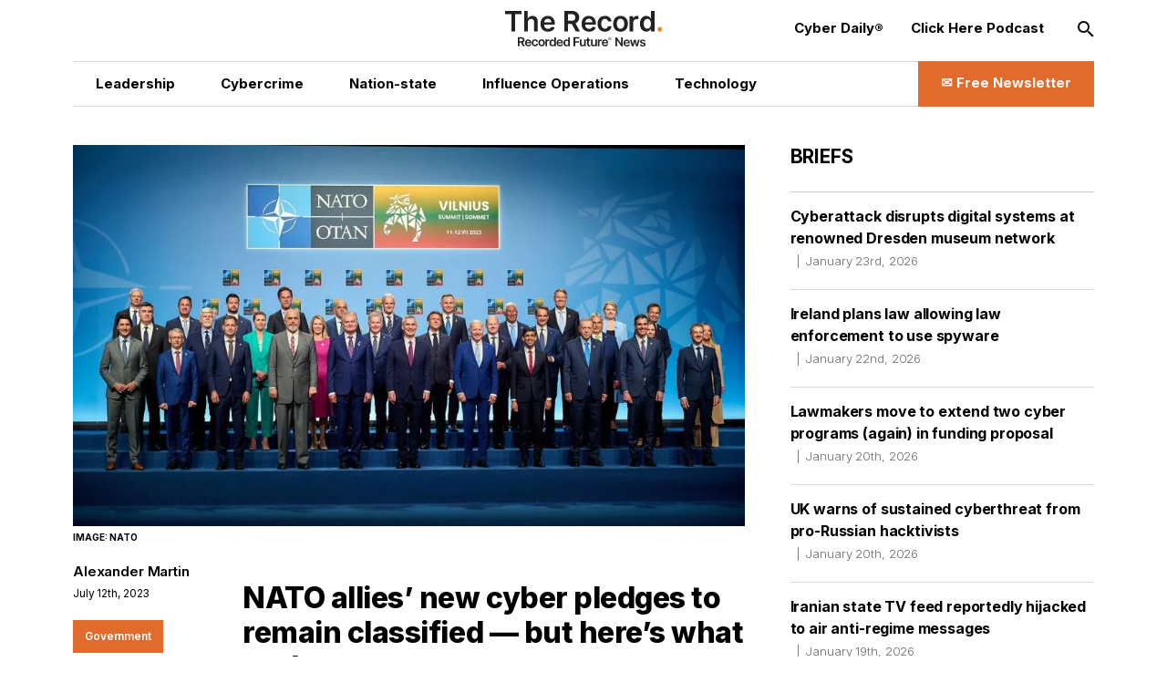

--- FILE ---
content_type: text/html; charset=utf-8
request_url: https://therecord.media/nato-new-cyber-pledges-remain-classified-here-is-what-we-know
body_size: 17097
content:
<!DOCTYPE html><html lang="en"><head><meta charSet="utf-8"/><meta name="viewport" content="width=device-width"/><title>NATO allies’ new cyber pledges to remain classified — but here’s what we know | The Record from Recorded Future News</title><meta property="og:title" content="NATO allies’ new cyber pledges to remain classified — but here’s what we know"/><meta property="og:type" content="website"/><meta property="og:description" content="During this week’s NATO summit in Vilnius, Lithuania, allies agreed to a number of new cybersecurity pledges. Here&#x27;s what we know so far."/><meta name="description" content="During this week’s NATO summit in Vilnius, Lithuania, allies agreed to a number of new cybersecurity pledges. Here&#x27;s what we know so far."/><meta property="og:image" content="https://cms.therecord.media/uploads/format_webp/nato_vilnius_720210d2c6.jpg"/><meta name="twitter:title" content="NATO allies’ new cyber pledges to remain classified — but here’s what we know"/><meta name="twitter:image" content="https://cms.therecord.media/uploads/format_webp/nato_vilnius_720210d2c6.jpg"/><meta name="twitter:description" content="During this week’s NATO summit in Vilnius, Lithuania, allies agreed to a number of new cybersecurity pledges. Here&#x27;s what we know so far."/><meta name="twitter:card" content="summary_large_image"/><link rel="alternate" hrefLang="x-default" href="https://therecord.media/nato-new-cyber-pledges-remain-classified-here-is-what-we-know"/><link rel="icon" href="/favicon.ico"/><link rel="icon" sizes="16x16 32x32 64x64" href="/favicon.ico"/><link rel="icon" type="image/png" sizes="196x196" href="/favicon-192.png"/><link rel="icon" type="image/png" sizes="32x32" href="/favicon-32.png"/><link rel="icon" type="image/png" sizes="16x16" href="/favicon-16.png"/><link rel="apple-touch-icon" sizes="180x180" href="/favicon-180.png"/><script type="b452e298404a5e66f2f18a70-text/javascript">(function(w,d,s,l,i){w[l]=w[l]||[];w[l].push({'gtm.start':
              new Date().getTime(),event:'gtm.js'});var f=d.getElementsByTagName(s)[0],
              j=d.createElement(s),dl=l!='dataLayer'?'&l='+l:'';j.async=true;j.src=
              'https://www.googletagmanager.com/gtm.js?id='+i+dl;f.parentNode.insertBefore(j,f);
              })(window,document,'script','dataLayer','GTM-PVJ5W86');</script><script type="b452e298404a5e66f2f18a70-text/javascript">var _paq = window._paq = window._paq || [];
        /* tracker methods like "setCustomDimension" should be called before "trackPageView" */
        _paq.push(["setDocumentTitle", document.domain + "/" + document.title]);
        _paq.push(["setCookieDomain", "*.therecord.media"]);
        _paq.push(['trackPageView']);
        _paq.push(['enableLinkTracking']);
        (function() {
            var u="https://recordedfuture.matomo.cloud/";
            _paq.push(['setTrackerUrl', u+'matomo.php']);
            _paq.push(['setSiteId', '2']);
            var d=document, g=d.createElement('script'), s=d.getElementsByTagName('script')[0];
            g.type='text/javascript'; g.async=true; g.src='//cdn.matomo.cloud/recordedfuture.matomo.cloud/matomo.js'; s.parentNode.insertBefore(g,s);
        })();</script><script type="b452e298404a5e66f2f18a70-text/javascript">var _mtm = window._mtm = window._mtm || [];
        _mtm.push({'mtm.startTime': (new Date().getTime()), 'event': 'mtm.Start'});
        var d=document, g=d.createElement('script'), s=d.getElementsByTagName('script')[0];
        g.type='text/javascript'; g.async=true; g.src='https://cdn.matomo.cloud/recordedfuture.matomo.cloud/container_41sBJe2I.js'; s.parentNode.insertBefore(g,s);</script><link rel="preload" href="https://cms.therecord.media/uploads/The_Record_Centered_9b27d79125.svg" as="image" fetchpriority="high"/><link rel="preload" href="https://cms.therecord.media/uploads/format_webp/large_nato_vilnius_720210d2c6.jpg" as="image" fetchpriority="high"/><link rel="preload" href="https://cms.therecord.media/uploads/format_webp/2025_0514_Record_Ads_300x1050_1_0f2f11757e.png" as="image" fetchpriority="high"/><link rel="preload" href="https://cms.therecord.media/uploads/format_webp/2025_0514_Record_Ads_970x250_1_d144dbf901.png" as="image" fetchpriority="high"/><meta name="next-head-count" content="24"/><script type="application/ld+json">{"@context":"https://schema.org","@type":"Organization","name":"The Record","url":"https://therecord.media","logo":"https://cms.therecord.media/uploads/The_Record_Centered_9b27d79125.svg","sameAs":["https://x.com/TheRecord_Media","https://www.linkedin.com/company/the-record-by-recorded-future/","https://www.instagram.com/therecord_media/","https://mastodon.social/@therecord_media","https://bsky.app/profile/therecordmedia.bsky.social"]}</script><link rel="preload" href="/_next/static/media/e4af272ccee01ff0-s.p.woff2" as="font" type="font/woff2" crossorigin="anonymous" data-next-font="size-adjust"/><link rel="preload" href="/_next/static/css/111b31990a538b08.css" as="style"/><link rel="stylesheet" href="/_next/static/css/111b31990a538b08.css" data-n-g=""/><link rel="preload" href="/_next/static/css/ef46db3751d8e999.css" as="style"/><link rel="stylesheet" href="/_next/static/css/ef46db3751d8e999.css" data-n-p=""/><noscript data-n-css=""></noscript><script defer="" nomodule="" src="/_next/static/chunks/polyfills-42372ed130431b0a.js" type="b452e298404a5e66f2f18a70-text/javascript"></script><script src="/_next/static/chunks/webpack-6ef43a8d4a395f49.js" defer="" type="b452e298404a5e66f2f18a70-text/javascript"></script><script src="/_next/static/chunks/framework-64ad27b21261a9ce.js" defer="" type="b452e298404a5e66f2f18a70-text/javascript"></script><script src="/_next/static/chunks/main-be7cba59a887cc81.js" defer="" type="b452e298404a5e66f2f18a70-text/javascript"></script><script src="/_next/static/chunks/pages/_app-22497c4ea49eeae5.js" defer="" type="b452e298404a5e66f2f18a70-text/javascript"></script><script src="/_next/static/chunks/61-d5fc4e6ac9a5e0d2.js" defer="" type="b452e298404a5e66f2f18a70-text/javascript"></script><script src="/_next/static/chunks/432-a989985b2b7ae427.js" defer="" type="b452e298404a5e66f2f18a70-text/javascript"></script><script src="/_next/static/chunks/pages/%5B%5B...slug%5D%5D-c2fc749abcb5ab61.js" defer="" type="b452e298404a5e66f2f18a70-text/javascript"></script><script src="/_next/static/eKp-uUyWzEjmz8_kjkw5N/_buildManifest.js" defer="" type="b452e298404a5e66f2f18a70-text/javascript"></script><script src="/_next/static/eKp-uUyWzEjmz8_kjkw5N/_ssgManifest.js" defer="" type="b452e298404a5e66f2f18a70-text/javascript"></script></head><body><div id="__next"><div class=""><main class="__variable_e8ce0c font-sans"><section class="flex flex-col min-h-screen"><noscript><p><img alt="" src="https://recordedfuture.matomo.cloud/matomo.php?idsite=2&amp;rec=1" style="border:0"/></p></noscript><noscript><iframe height="0" src="https://www.googletagmanager.com/ns.html?id=GTM-PVJ5W86" style="display:none;visibility:hidden" title="Google Tag Manager" width="0"></iframe></noscript><header class="header z-30 bg-white"><div class="mx-auto px-5 md:px-8 lg:px-12 xl:px-20 2xl:px-40 max-w-layout w-full"><div class="flex flex-wrap items-center z-100"><div class="header__logo"><a href="/"><img alt="Cyber Security News  | The Record" fetchpriority="high" decoding="async" data-nimg="fill" style="position:absolute;height:100%;width:100%;left:0;top:0;right:0;bottom:0;object-fit:contain;color:transparent" src="https://cms.therecord.media/uploads/The_Record_Centered_9b27d79125.svg"/></a></div><button class="header__nav-btn lg:hidden" id="nav-btn-mobile" role="button" aria-label="Toggle navigation menu"><span class="text-orange text-lg icon-menu"></span></button><div class="header__menu "><ul class="header__nav header__nav--primary"><li class="hover:text-[#E06B2C] transition delay-150 duration-300 ease-in-out"><a href="/news/leadership"><span class="wysiwyg-parsed-content"><p>Leadership</p></span></a></li><li class="hover:text-[#E06B2C] transition delay-150 duration-300 ease-in-out"><a href="/news/cybercrime"><span class="wysiwyg-parsed-content"><p>Cybercrime</p></span></a></li><li class="hover:text-[#E06B2C] transition delay-150 duration-300 ease-in-out"><a href="/news/nation-state"><span class="wysiwyg-parsed-content"><p>Nation-state</p></span></a></li><li class="hover:text-[#E06B2C] transition delay-150 duration-300 ease-in-out"><a href="/news/influence-operations"><span class="wysiwyg-parsed-content"><p class="paragraph"> Influence Operations </p></span></a></li><li class="hover:text-[#E06B2C] transition delay-150 duration-300 ease-in-out"><a href="/news/technology"><span class="wysiwyg-parsed-content"><p>Technology</p></span></a></li></ul><ul class="header__nav header__nav--secondary"><li><a href="https://therecord.media/subscribe"><span class="wysiwyg-parsed-content"><p>Cyber Daily®</p></span></a></li><li><a href="/podcast"><span class="wysiwyg-parsed-content"><p>Click Here Podcast</p></span></a></li></ul><div class="header__search lg:hidden"><div class="search-bar search-bar--header"><form><span class="text-black text-sm icon-search"></span><input name="s" placeholder="Search…" type="text" value=""/><button type="submit">Go</button></form></div></div><div class="lg:hidden header__newsletter"><button class="flex items-center"><svg class="inline-block mr-[5px]" width="27px" height="27px" viewBox="0 0 24 24" fill="none" xmlns="http://www.w3.org/2000/svg"><path fill-rule="evenodd" clip-rule="evenodd" d="M3.75 5.25L3 6V18L3.75 18.75H20.25L21 18V6L20.25 5.25H3.75ZM4.5 7.6955V17.25H19.5V7.69525L11.9999 14.5136L4.5 7.6955ZM18.3099 6.75H5.68986L11.9999 12.4864L18.3099 6.75Z" fill="#000000"></path></svg>Subscribe to The Record</button></div><button class="hidden lg:block header__search-btn " id="search-btn" role="button" aria-label="Open search input"><span class="text-black text-md icon-search"></span></button><a class="header__cta hidden lg:block !leading-[140%] hover:bg-black hover:border-black transition delay-150 duration-200 ease-in-out" href="/subscribe"><span class="text-[16px] font-bold flex items-center justify-center"><span class="wysiwyg-parsed-content"><p>✉️ Free Newsletter</p></span></span></a></div></div></div></header><div class="lg:flex flex-auto lg:justify-between mx-auto px-5 md:px-8 lg:px-12 xl:px-20 2xl:px-40 max-w-layout w-full"><main class="sidebar-page-main"><script type="application/ld+json">{"@context":"https://schema.org","@type":"Article","headline":"NATO allies’ new cyber pledges to remain classified — but here’s what we know","author":{"@type":"Person","name":"Alexander Martin"},"publisher":{"@type":"Organization","name":"The Record","logo":{"@type":"ImageObject","url":"https://cms.therecord.media/uploads/The_Record_Centered_9b27d79125.svg"}},"datePublished":"2023-07-12T15:15:01.571Z","dateModified":"2023-07-12T15:15:01.576Z","mainEntityOfPage":{"@type":"WebPage","@id":"https://therecord.media/nato-new-cyber-pledges-remain-classified-here-is-what-we-know"},"image":"https://cms.therecord.media/uploads/nato_vilnius_720210d2c6.jpg"}</script><article class="article"><figure class="article__figure"><div class="article__img"><img alt="Image: NATO" fetchpriority="high" width="1085" height="630" decoding="async" data-nimg="1" style="color:transparent;object-fit:cover;object-position:center" src="https://cms.therecord.media/uploads/format_webp/large_nato_vilnius_720210d2c6.jpg"/></div><figcaption class="article__img-caption">Image: NATO</figcaption></figure><div class="article__main flex flex-wrap justify-between"><aside class="article__sidebar flex flex-wrap flex-col"><div><a class="article__editor" href="/author/alexander-martin">Alexander Martin<br/></a><span class="article__date padding-0 border-none border-l-0">July 12th, 2023</span></div></aside><div class="article__content"><h1>NATO allies’ new cyber pledges to remain classified — but here’s what we know</h1><span class="wysiwyg-parsed-content"><p>During this week’s NATO summit in Vilnius, Lithuania, allies agreed to a number of new cybersecurity pledges. The substance of these commitments has not been detailed — the documents themselves are classified — but here’s what we do know.</p>
<p>The official text of the <a href="https://www.nato.int/cps/en/natohq/official_texts_217320.htm" target="_blank" rel="noopener noreferrer">Vilnius Summit Communiqué</a> restates the position of the alliance’s <a href="https://www.nato.int/strategic-concept/" target="_blank" rel="noopener noreferrer">Strategic Concept (2022)</a> that “cyberspace is contested at all times” and is not just a concern for NATO during the circumstances of an international armed conflict.</p>
<p>It repeats NATO’s established doctrine that a “cumulative set of malicious cyber activities could reach the level of armed attack and could lead the North Atlantic Council to invoke Article 5,” the keystone commitment that an attack against one ally shall be considered an attack against all.</p>
<p>But the communiqué also announces new ground.</p>
<p><em>“Today, we endorse a new concept to enhance the contribution of cyber defense to our overall deterrence and defence posture. It will further integrate NATO’s three cyber defence levels — political, military, and technical — ensuring civil-military cooperation at all times through peacetime, crisis, and conflict, as well as engagement with the private sector, as appropriate. Doing so will enhance our shared situational awareness.”</em></p>
<p>Allied delegates to Vilnius all endorsed this concept, as set out in a paper with the catchy title of: “Concept for enhancing the longer term contribution of cyber to NATO’s overall deterrence and defence posture.” What exactly they were endorsing isn’t completely clear — the paper itself is classified.</p>
<p>When the concept was <a href="https://therecord.media/nato-peacetime-cyberdefense-david-van-weel-cycon" target="_blank" rel="noopener noreferrer">announced</a> earlier this year by David van Weel, NATO’s assistant secretary general for emerging security challenges, he explained it set out a greater role for military cyber defenders during peacetime, alongside mechanisms to integrate private sector capabilities within allies’ national defensive capabilities.</p>
<p>Van Weel had previously spoken to Recorded Future News at the Munich Security Conference, when he praised the “unique” work that companies like Microsoft and Google had been doing in Ukraine, and said the alliance needed to consider <a href="https://therecord.media/google-microsoft-nato-structural-cooperation" target="_blank" rel="noopener noreferrer">a more structural cooperation</a> with the private sector.</p>
<p>The new concept also attempts to drive allies to adjust their cyber defense posture, becoming more proactive and assertive in response to state-sponsored attacks: “We need to move beyond naming and shaming bad actors in response to isolated cyber incidents,” as van Weel said.</p>
<p>The communiqué states: “We are determined to employ the full range of capabilities in order to deter, defend against and counter the full spectrum of cyber threats, including by considering collective responses.”</p>
<p>In <a href="https://therecord.media/christian-marc-liflander-on-nato-cyber-defense" target="_blank" rel="noopener noreferrer">a recent interview</a> with Recorded Future News, Christian-Marc Lifländer, the head of NATO&#x27;s cyber and hybrid policy section, said he felt the alliance needed to do more to impose costs on adversaries who were carrying out cyberattacks, and partially attributed the rising volume of attacks to a failure to impose costs.</p>
<p>“We have to do more,” Lifländer said, and warned “many of the actors have become quite skilled at operating below the threshold of the use of force. Many have become quite skilled in designing their activities around deterrents,” thus driving the need for more focus on what allies’ deterrence actually means.</p>
<p>Also announced in the communiqué was an update to the <a href="https://www.nato.int/cps/en/natohq/official_texts_133177.htm" target="_blank" rel="noopener noreferrer">Cyber Defence Pledge</a>, an existing tool “which allies have decided to revamp,” as Lifländer explained.</p>
<p><em>“Today we restate and enhance our Cyber Defence Pledge and have committed to ambitious new national goals to further strengthen our national cyber defences as a matter of priority, including critical infrastructures.”</em></p>
<p>“What we&#x27;re looking at is no longer something that is just delegated to allies to implement, but is now a tool which for the first time includes national goals, almost minimum requirements, things that everybody needs to have,” Lifländer said.</p>
<p>The nature of those national goals has also been classified. Similar to the obligation for defense expenditure to meet 2% of an ally’s GDP — they are likely to receive some domestic political pushback from NATO members, more than half of whom are not expected to meet the target in 2023, including G7 members France, Germany and Italy.</p>
<br/>
<p><div class="relative w-full my-[.5rem]"><img alt="Screenshot 2023-07-12 at 15.02.11.png" loading="lazy" width="500" height="500" decoding="async" data-nimg="1" class="z-10" style="color:transparent;object-fit:contain;width:100%" src="https://cms.therecord.media/uploads/format_webp/Screenshot_2023_07_12_at_15_02_11_337c8762f1.png"/></div>
<em>Image: NATO</em></p>
<p>The low level of contributions made by European NATO members to the alliance’s total defense expenditure has often provoked grievances in the United States. Partly motivating the Cyber Defence Pledge is NATO attempting to encourage allies to meet their obligations under Article 3 of the Washington Treaty, which stresses each member’s responsibility to also be capable of defending themselves, as part of the alliance’s collective security.</p>
<p>During the summit in Vilnius, Albania&#x27;s prime minister Edi Rama <a href="https://therecord.media/albania-prime-minister-edi-rama-cyberdefense-assistance-congress" target="_blank" rel="noopener noreferrer">said</a> his country needed more funding from the United States to protect itself from cyberattacks, and complained that Congress was “not being fully supportive” in providing his country with more money.</p>
<p>Albania had reportedly considered invoking NATO’s Article 5 in response to Iranian cyberattacks last year which disrupted a number of critical government services. The response involved the U.S. military deploying a team of <a href="https://www.nato.int/cps/en/natohq/topics_132722.htm#:~:text=Article%203%20helps%20to%20give,and%20foremost%20a%20national%20responsibility." target="_blank" rel="noopener noreferrer">two dozen personnel</a> on a “hunt forward” operation to assist the Albanians in uncovering adversary activity in their networks, as well as the Biden administration sanctioning Iran’s spy agency.</p>
<p>Although it had been formulated before the attacks on Albania — being mentioned in the declaration from the Brussels summit following the invasion of Ukraine — the communiqué also announced the launch of a NATO-wide cyber incident response capability.</p>
<p><em>“We have launched NATO’s new Virtual Cyber Incident Support Capability (VCISC) to support national mitigation efforts in response to significant malicious cyber activities. This provides Allies with an additional tool for assistance.”</em></p>
<p>The launch of VCISC follows the declaration at last year’s summit in Madrid that “Allies have decided, on a voluntary basis and using national assets, to build and exercise a virtual rapid response cyber capability to respond to significant malicious cyber activities.”</p>
<p>As Lifländer explained, if the Cyber Defence Pledge was “left of the bang — by which I mean all of the things that need to happen before incidents take place — then VCISC really looks to the right of the bang. If and when the incident has taken place, how can we be useful in helping a stricken ally to recover and mitigate the malicious cyber activity that is happening?”</p>
<p>The communiqué also confirmed that NATO would hold its first comprehensive cyber defense conference in Berlin this November, “bringing together decision-makers across the political, military, and technical levels.”</p>
<p>According to Lifländer, the alliance’s work on “a better way to react, a better way to shape cyberspace” isn’t expected to deliver results “until next year&#x27;s summit in Washington.”</p></span><div class="social-share-icons"><ul><li><a target="_blank" rel="noreferrer" href="https://twitter.com/intent/tweet?text=NATO allies’ new cyber pledges to remain classified — but here’s what we know%20%20@TheRecord_Media"><span class="text-white text-lg icon-twitter"></span></a></li><li><a target="_blank" rel="noreferrer" href="https://www.linkedin.com/shareArticle?mini=true&amp;url=&amp;title=NATO allies’ new cyber pledges to remain classified — but here’s what we know"><span class="text-white text-lg icon-linkedin"></span></a></li><li><a data-href="" target="_blank" rel="noreferrer" href="https://www.facebook.com/sharer/sharer.php?u=&amp;amp;src=sdkpreparse"><span class="text-white text-lg icon-facebook"></span></a></li><li><a target="_blank" rel="noreferrer" href="https://www.reddit.com/submit?url="><span class="text-white text-lg icon-reddit"></span></a></li><li><a target="_blank" rel="noreferrer" href="https://news.ycombinator.com/submitlink?u=&amp;t=NATO allies’ new cyber pledges to remain classified — but here’s what we know"><span class="text-white text-lg icon-hackernews"></span></a></li><li><a target="_blank" rel="noreferrer" href="https://bsky.app/intent/compose?text=NATO allies’ new cyber pledges to remain classified — but here’s what we know "><span class="text-white text-lg icon-bluesky"></span></a></li></ul></div><div class="article__categories"><ul><li><a href="/news/government">Government</a></li><li><a href="/news/leadership">Leadership</a></li><li><a href="/">News</a></li><li><a href="/news/nation-state">Nation-state</a></li></ul></div><div class="article__adunit"><div class="mb-4">Get more insights with the <div>Recorded Future</div><div>Intelligence Cloud.</div></div><a class="underline" target="_blank" rel="noopener noreferrer" href="https://www.recordedfuture.com/platform?mtm_campaign=ad-unit-record">Learn more.</a></div><div class="mb-[20px] hidden xl:block"><div class="relative"><a href="https://www.recordedfuture.com/?utm_source=therecord&amp;utm_medium=ad" target="_blank" rel="noopener"><figure><img alt="Recorded Future" fetchpriority="high" width="1000" height="500" decoding="async" data-nimg="1" style="color:transparent" src="https://cms.therecord.media/uploads/format_webp/2025_0514_Record_Ads_300x1050_1_0f2f11757e.png"/></figure></a></div></div><div class="space-y-3 my-[40px]"><div class="relative"><a href="https://www.recordedfuture.com/?utm_source=therecord&amp;utm_medium=ad" target="_blank" rel="noopener"><figure><img alt="Recorded Future" fetchpriority="high" width="1000" height="500" decoding="async" data-nimg="1" style="color:transparent" src="https://cms.therecord.media/uploads/format_webp/2025_0514_Record_Ads_970x250_1_d144dbf901.png"/></figure></a></div></div><div class="article__tags"><span class="article__tags__title">Tags</span><ul><li><a href="/tag/nato">NATO</a></li><li><a href="/tag/defense">defense</a></li><li><a href="/tag/lithuania">Lithuania</a></li><li><a href="/tag/diplomacy">diplomacy</a></li></ul></div><div class="article__pagination mb-[5px]"><div class="article__controls lg:mb-2 justify-center space-x-5"></div><div class="article__posts"><div class="article__post mb-[20px] md:mb-0"><span>No previous article</span></div><div class="article__post"><span>No new articles</span></div></div></div><div class="group flex flex-wrap items-center space-y-2 p-5 md:space-x-6"><div class="relative mx-auto flex-none h-[170px] w-[170px]"><a href="/author/alexander-martin"><img alt="Alexander Martin" fetchpriority="auto" loading="lazy" width="384" height="384" decoding="async" data-nimg="1" class="rounded-full" style="color:transparent;object-fit:cover;height:100%" src="https://cms.therecord.media/uploads/format_webp/headshot_79eb085f87.jpeg"/></a></div><div class="w-full md:flex-1"><figcaption class="space-y-3 text-center md:text-left"><a href="/author/alexander-martin"><p class="page-heading-seven text-black">Alexander Martin</p></a><div class="editor__bio"><span class="wysiwyg-parsed-content"><p>is the UK Editor for Recorded Future News. He was previously a technology reporter for Sky News and is also a fellow at the European Cyber Conflict Research Initiative.</p></span></div><div class="flex items-start"><a class="editor__link" target="_blank" rel="noopener noreferrer" href="https://twitter.com/AlexMartin"><span class="text-white text-base icon-twitter"></span></a></div></figcaption></div></div></div></div></article></main><aside class="sidebar-page-aside"><div class="briefs__sidebar"><h2>Briefs</h2><ul class="briefs__list"><li class="hover:text-[#E06B2C] transition delay-150 duration-300 ease-in-out"><a href="/dresden-state-art-collections-cyberattack">Cyberattack disrupts digital systems at renowned Dresden museum network<span>January 23rd, 2026</span></a></li><li class="hover:text-[#E06B2C] transition delay-150 duration-300 ease-in-out"><a href="/ireland-plans-law-enforcement-spyware">Ireland plans law allowing law enforcement to use spyware<span>January 22nd, 2026</span></a></li><li class="hover:text-[#E06B2C] transition delay-150 duration-300 ease-in-out"><a href="/lawmakers-move-to-extend-two-cyber-programs-again">Lawmakers move to extend two cyber programs (again) in funding proposal<span>January 20th, 2026</span></a></li><li class="hover:text-[#E06B2C] transition delay-150 duration-300 ease-in-out"><a href="/uk-ncsc-warning-russia-aligned-hacktivist-groups">UK warns of sustained cyberthreat from pro-Russian hacktivists<span>January 20th, 2026</span></a></li><li class="hover:text-[#E06B2C] transition delay-150 duration-300 ease-in-out"><a href="/iran-state-television-reported-hack-opposition">Iranian state TV feed reportedly hijacked to air anti-regime messages<span>January 19th, 2026</span></a></li><li class="hover:text-[#E06B2C] transition delay-150 duration-300 ease-in-out"><a href="/canada-ciro-investing-regulator-confirms-data-breach">Canadian investment regulator confirms hackers hit 750,000 investors<span>January 16th, 2026</span></a></li><li class="hover:text-[#E06B2C] transition delay-150 duration-300 ease-in-out"><a href="/anchorage-police-takes-servers-offline-after-third-party-attack">Anchorage police department takes servers offline after cyberattack on service provider<span>January 15th, 2026</span></a></li><li class="hover:text-[#E06B2C] transition delay-150 duration-300 ease-in-out"><a href="/google-youtube-lawsuit-settle">Google to pay $8.25 million to settle lawsuit alleging children’s privacy violations<span>January 15th, 2026</span></a></li><li class="hover:text-[#E06B2C] transition delay-150 duration-300 ease-in-out"><a href="/california-grok-deepfakes-investigation">California AG to probe Musk’s Grok for nonconsensual deepfakes<span>January 14th, 2026</span></a></li></ul></div><section class="my-10 lg:my-12 first-of-type:mt-0"><div class="mb-8"><a href="https://www.recordedfuture.com/research/purplebravos-targeting-it-software-supply-chain" target="_blank" rel="noreferrer"><h2 class="featured-article-sidebar-block__title">PurpleBravo’s Targeting of the IT Software Supply Chain</h2><figure><div class="featured-article-sidebar-block__image"><img alt="PurpleBravo’s Targeting of the IT Software Supply Chain" loading="lazy" decoding="async" data-nimg="fill" style="position:absolute;height:100%;width:100%;left:0;top:0;right:0;bottom:0;object-fit:cover;color:transparent" src="https://www.recordedfuture.com/research/media_1bf59fb2748dede14af5b52ad8cb001808918b07e.gif?width=1200&amp;format=pjpg&amp;optimize=medium"/></div></figure></a></div><div class="mb-8"><a href="https://www.recordedfuture.com/research/gru-linked-bluedelta-evolves-credential-harvesting" target="_blank" rel="noreferrer"><h2 class="featured-article-sidebar-block__title">GRU-Linked BlueDelta Evolves Credential Harvesting</h2><figure><div class="featured-article-sidebar-block__image"><img alt="GRU-Linked BlueDelta Evolves Credential Harvesting" loading="lazy" decoding="async" data-nimg="fill" style="position:absolute;height:100%;width:100%;left:0;top:0;right:0;bottom:0;object-fit:cover;color:transparent" src="https://www.recordedfuture.com/research/media_13adafe204e74a6a3976247e1c12b0466f536b86e.gif?width=1200&amp;format=pjpg&amp;optimize=medium"/></div></figure></a></div><div class="mb-8"><a href="https://www.recordedfuture.com/research/bluedeltas-persistent-campaign-against-ukrnet" target="_blank" rel="noreferrer"><h2 class="featured-article-sidebar-block__title">BlueDelta’s Persistent Campaign Against UKR.NET</h2><figure><div class="featured-article-sidebar-block__image"><img alt="BlueDelta’s Persistent Campaign Against UKR.NET" loading="lazy" decoding="async" data-nimg="fill" style="position:absolute;height:100%;width:100%;left:0;top:0;right:0;bottom:0;object-fit:cover;color:transparent" src="https://www.recordedfuture.com/research/media_11203fd322f018c8d0b5f9b3c85f34cb897128ad0.gif?width=1200&amp;format=pjpg&amp;optimize=medium"/></div></figure></a></div><div class="mb-8"><a href="https://www.recordedfuture.com/research/palestine-action-operations-and-global-network" target="_blank" rel="noreferrer"><h2 class="featured-article-sidebar-block__title">Palestine Action: Operations and Global Network</h2><figure><div class="featured-article-sidebar-block__image"><img alt="Palestine Action: Operations and Global Network" loading="lazy" decoding="async" data-nimg="fill" style="position:absolute;height:100%;width:100%;left:0;top:0;right:0;bottom:0;object-fit:cover;color:transparent" src="https://www.recordedfuture.com/research/media_15526186964d3548d60e4a73cf876721d522ad671.gif?width=1200&amp;format=pjpg&amp;optimize=medium"/></div></figure></a></div><div class="mb-8"><a href="https://www.recordedfuture.com/research/implications-of-russia-india-china-trilateral-cooperation" target="_blank" rel="noreferrer"><h2 class="featured-article-sidebar-block__title">Implications of Russia-India-China Trilateral Cooperation</h2><figure><div class="featured-article-sidebar-block__image"><img alt="Implications of Russia-India-China Trilateral Cooperation" loading="lazy" decoding="async" data-nimg="fill" style="position:absolute;height:100%;width:100%;left:0;top:0;right:0;bottom:0;object-fit:cover;color:transparent" src="https://www.recordedfuture.com/research/media_1cac80654eeccc9254abd0ff29dc936da6d1b0a7f.gif?width=1200&amp;format=pjpg&amp;optimize=medium"/></div></figure></a></div></section></aside></div><div class="mx-auto px-5 md:px-8 lg:px-12 xl:px-20 2xl:px-40 max-w-layout w-full"><footer class="footer"><div class="flex flex-wrap items-center justify-between"><div class="footer__column-left"><div class="footer__logo"><a href="/"><img alt="The Record from Recorded Future News" fetchpriority="auto" loading="lazy" width="171" height="39" decoding="async" data-nimg="1" style="color:transparent" src="https://cms.therecord.media/uploads/The_Record_Centered_9b27d79125.svg"/></a></div><div class="footer__socials"><ul><li><a aria-label="Twitter social link" target="_blank" rel="noopener noreferrer" href="https://twitter.com/TheRecord_Media"><span class="text-black text-sm icon-twitter"></span></a></li><li><a aria-label="LinkedIn social link" target="_blank" rel="noopener noreferrer" href="https://www.linkedin.com/company/the-record-by-recorded-future"><span class="text-black text-sm icon-linkedin"></span></a></li><li><a aria-label="Instagram social link" target="_blank" rel="noopener noreferrer" href="https://www.instagram.com/therecord_media/"><span class="text-black text-sm icon-instagram"></span></a></li><li><a aria-label="Mastodon social link" target="_self" rel="noopener noreferrer" href="https://mastodon.social/@therecord_media"><span class="text-black text-sm icon-mastodon"></span></a></li><li><a aria-label="Bluesky social link" target="_blank" rel="noopener noreferrer" href="https://bsky.app/profile/therecordmedia.bsky.social"><span class="text-black text-sm icon-bluesky"></span></a></li><li><a aria-label="RSS Feed link" target="_blank" rel="noopener noreferrer" href="https://therecord.media/feed/"><span class="text-black text-sm icon-rss"></span></a></li></ul></div></div><div class="footer__column-right"><div class="footer__menu"><ul><li><a href="https://www.recordedfuture.com/privacy-policy"><span class="wysiwyg-parsed-content"><p>Privacy</p></span></a></li><li><a href="/about"><span class="wysiwyg-parsed-content"><p>About</p></span></a></li><li><a href="/contact"><span class="wysiwyg-parsed-content"><p>Contact Us</p></span></a></li></ul></div></div><div class="footer__column-middle"><div class="footer__copyright"><span class="wysiwyg-parsed-content"><p>© Copyright 2026 | The Record from Recorded Future News</p></span></div></div></div></footer></div></section></main></div></div><script id="__NEXT_DATA__" type="application/json">{"props":{"pageProps":{"analyticData":{"data":{"id":1,"attributes":{"facebookPixelCodeToken":"781647205981775","googleTagManagerToken":"GTM-PVJ5W86","createdAt":"2022-11-24T10:22:59.243Z","updatedAt":"2023-03-14T15:49:13.743Z","publishedAt":"2022-11-24T10:22:59.986Z"}},"meta":{}},"header":{"data":{"id":1,"attributes":{"createdAt":"2022-03-30T16:06:58.729Z","updatedAt":"2025-08-01T14:12:04.216Z","publishedAt":"2022-03-30T16:07:01.120Z","locale":"en","primaryCta":{"id":27,"target":"_self","externalUrl":"","label":"✉️ Free Newsletter","page":{"data":{"id":5,"attributes":{"title":"Subscribe to Cyber Daily®","slug":"/subscribe","createdAt":"2022-03-31T13:45:06.824Z","updatedAt":"2024-05-02T16:28:44.627Z","publishedAt":"2022-03-31T13:45:08.513Z","locale":"en","showTitle":true,"customArticleSidebar":null}}}},"ctas":[{"id":154,"target":"_blank","externalUrl":"https://therecord.media/subscribe","label":"Cyber Daily®","page":{"data":null}},{"id":3,"target":"_self","externalUrl":null,"label":"Click Here Podcast","page":{"data":{"id":8769,"attributes":{"title":"Click Here Podcasts","slug":"/podcast","createdAt":"2024-02-22T15:33:00.084Z","updatedAt":"2026-01-14T16:49:27.282Z","publishedAt":"2024-02-22T15:33:03.995Z","locale":"en","showTitle":false,"customArticleSidebar":null}}}}],"logo":{"id":16,"alt":"Cyber Security News  | The Record","caption":null,"tablet":{"data":null},"mobile":{"data":null},"desktop":{"data":{"id":4355,"attributes":{"name":"The Record-Centered.svg","alternativeText":"The Record-Centered.svg","caption":"The Record-Centered.svg","width":null,"height":null,"formats":null,"hash":"The_Record_Centered_9b27d79125","ext":".svg","mime":"image/svg+xml","size":7.26,"url":"/uploads/The_Record_Centered_9b27d79125.svg","previewUrl":null,"provider":"local","provider_metadata":null,"createdAt":"2023-01-12T17:06:51.335Z","updatedAt":"2024-04-15T13:35:29.457Z"}}}},"logoLink":{"id":10,"target":"_self","externalUrl":null,"label":"Go to homepage","page":{"data":{"id":4,"attributes":{"title":"Home","slug":"/","createdAt":"2022-03-31T13:42:22.553Z","updatedAt":"2026-01-24T13:40:53.074Z","publishedAt":"2022-03-31T13:42:26.218Z","locale":"en","showTitle":true,"customArticleSidebar":null}}}},"categories":[{"id":6,"target":"_self","externalUrl":"","label":"Leadership","page":{"data":{"id":30,"attributes":{"title":"Leadership News","slug":"/news/leadership","createdAt":"2022-07-18T10:45:47.247Z","updatedAt":"2025-02-07T19:04:54.815Z","publishedAt":"2022-07-18T10:46:18.049Z","locale":"en","showTitle":false,"customArticleSidebar":null}}}},{"id":4,"target":"_self","externalUrl":null,"label":"Cybercrime","page":{"data":{"id":33,"attributes":{"title":"Cybercrime News","slug":"/news/cybercrime","createdAt":"2022-10-04T13:41:45.475Z","updatedAt":"2025-02-07T19:03:47.119Z","publishedAt":"2022-10-04T13:42:16.623Z","locale":"en","showTitle":false,"customArticleSidebar":true}}}},{"id":5,"target":"_self","externalUrl":null,"label":"Nation-state","page":{"data":{"id":34,"attributes":{"title":"Nation-State News","slug":"/news/nation-state","createdAt":"2022-10-04T13:42:39.663Z","updatedAt":"2025-02-07T19:05:31.804Z","publishedAt":"2022-10-04T13:42:43.179Z","locale":"en","showTitle":false,"customArticleSidebar":null}}}},{"id":7,"target":"_self","externalUrl":null,"label":"{\"time\":1754057522275,\"blocks\":[{\"id\":\"P_zAAK-U-r\",\"type\":\"paragraph\",\"data\":{\"text\":\"Influence Operations\"}}],\"version\":\"2.29.0\"}","page":{"data":{"id":8308,"attributes":{"title":"Influence Operations News","slug":"/news/influence-operations","createdAt":"2023-11-30T18:05:06.228Z","updatedAt":"2025-08-01T13:15:10.186Z","publishedAt":"2023-11-30T18:15:26.552Z","locale":"en","showTitle":false,"customArticleSidebar":null}}}},{"id":8,"target":"_self","externalUrl":null,"label":"Technology","page":{"data":{"id":36,"attributes":{"title":"Technology News","slug":"/news/technology","createdAt":"2022-10-04T13:43:48.898Z","updatedAt":"2025-02-07T19:07:25.938Z","publishedAt":"2022-10-04T13:43:50.140Z","locale":"en","showTitle":false,"customArticleSidebar":null}}}}]}},"meta":{}},"footer":{"data":{"id":1,"attributes":{"legalText":"© Copyright 2026 | The Record from Recorded Future News","createdAt":"2022-03-30T16:08:52.148Z","updatedAt":"2026-01-14T16:42:34.765Z","publishedAt":"2022-03-30T16:08:54.448Z","locale":"en","ctas":[{"id":16,"target":"_self","externalUrl":"https://www.recordedfuture.com/privacy-policy","label":"Privacy","page":{"data":null}},{"id":189,"target":"_self","externalUrl":null,"label":"About","page":{"data":{"id":1,"attributes":{"title":"About Us","slug":"/about","createdAt":"2022-03-28T10:14:39.247Z","updatedAt":"2024-01-03T14:49:08.232Z","publishedAt":"2022-11-24T10:26:17.561Z","locale":"en","showTitle":true,"customArticleSidebar":null}}}},{"id":190,"target":"_self","externalUrl":null,"label":"Contact Us","page":{"data":{"id":3,"attributes":{"title":"Contact Us","slug":"/contact","createdAt":"2022-03-31T13:40:52.362Z","updatedAt":"2024-05-10T13:32:27.715Z","publishedAt":"2022-03-31T13:40:54.206Z","locale":"en","showTitle":true,"customArticleSidebar":null}}}}],"logo":{"id":17,"alt":"The Record from Recorded Future News","caption":null,"tablet":{"data":null},"mobile":{"data":null},"desktop":{"data":{"id":4355,"attributes":{"name":"The Record-Centered.svg","alternativeText":"The Record-Centered.svg","caption":"The Record-Centered.svg","width":null,"height":null,"formats":null,"hash":"The_Record_Centered_9b27d79125","ext":".svg","mime":"image/svg+xml","size":7.26,"url":"/uploads/The_Record_Centered_9b27d79125.svg","previewUrl":null,"provider":"local","provider_metadata":null,"createdAt":"2023-01-12T17:06:51.335Z","updatedAt":"2024-04-15T13:35:29.457Z"}}}},"socialMediaLinks":{"id":1,"blueskyLink":{"id":397,"target":"_blank","externalUrl":"https://bsky.app/profile/therecordmedia.bsky.social","label":"{\"time\":1732006179141,\"blocks\":[{\"id\":\"5xOnvzlFkL\",\"type\":\"paragraph\",\"data\":{\"text\":\"Bluesky\"}}],\"version\":\"2.29.0\"}"},"mastodonLink":{"id":333,"target":"_self","externalUrl":"https://mastodon.social/@therecord_media","label":"{\"time\":1713433528668,\"blocks\":[{\"id\":\"9lGq_NEt1X\",\"type\":\"paragraph\",\"data\":{\"text\":\"Mastodon\"}}],\"version\":\"2.29.0\"}"},"twitterLink":{"id":13,"target":"_blank","externalUrl":"https://twitter.com/TheRecord_Media","label":"Twitter"},"rssLink":{"id":12,"target":"_blank","externalUrl":"https://therecord.media/feed/","label":"RSS feed"},"instagramLink":{"id":11,"target":"_blank","externalUrl":"https://www.instagram.com/therecord_media/","label":"Instagram"},"linkedInLink":{"id":14,"target":"_blank","externalUrl":"https://www.linkedin.com/company/the-record-by-recorded-future","label":"LinkedIn"}}}},"meta":{}},"page":{"data":[{"id":7496,"attributes":{"title":"NATO allies’ new cyber pledges to remain classified — but here’s what we know","slug":"/nato-new-cyber-pledges-remain-classified-here-is-what-we-know","createdAt":"2023-07-12T15:15:49.951Z","updatedAt":"2023-07-12T15:15:51.104Z","publishedAt":"2023-07-12T15:15:51.089Z","locale":"en","showTitle":false,"customArticleSidebar":null,"article":{"data":{"id":3225,"attributes":{"title":"NATO allies’ new cyber pledges to remain classified — but here’s what we know","date":"2023-07-12T15:06:00.000Z","body":"During this week’s NATO summit in Vilnius, Lithuania, allies agreed to a number of new cybersecurity pledges. The substance of these commitments has not been detailed — the documents themselves are classified — but here’s what we do know.\n\nThe official text of the [Vilnius Summit Communiqué](https://www.nato.int/cps/en/natohq/official_texts_217320.htm) restates the position of the alliance’s [Strategic Concept (2022)](https://www.nato.int/strategic-concept/) that “cyberspace is contested at all times” and is not just a concern for NATO during the circumstances of an international armed conflict.\n\nIt repeats NATO’s established doctrine that a “cumulative set of malicious cyber activities could reach the level of armed attack and could lead the North Atlantic Council to invoke Article 5,” the keystone commitment that an attack against one ally shall be considered an attack against all.\n\nBut the communiqué also announces new ground.\n\n_“Today, we endorse a new concept to enhance the contribution of cyber defense to our overall deterrence and defence posture. It will further integrate NATO’s three cyber defence levels — political, military, and technical — ensuring civil-military cooperation at all times through peacetime, crisis, and conflict, as well as engagement with the private sector, as appropriate. Doing so will enhance our shared situational awareness.”_\n\nAllied delegates to Vilnius all endorsed this concept, as set out in a paper with the catchy title of: “Concept for enhancing the longer term contribution of cyber to NATO’s overall deterrence and defence posture.” What exactly they were endorsing isn’t completely clear — the paper itself is classified.\n\nWhen the concept was [announced](https://therecord.media/nato-peacetime-cyberdefense-david-van-weel-cycon) earlier this year by David van Weel, NATO’s assistant secretary general for emerging security challenges, he explained it set out a greater role for military cyber defenders during peacetime, alongside mechanisms to integrate private sector capabilities within allies’ national defensive capabilities.\n\nVan Weel had previously spoken to Recorded Future News at the Munich Security Conference, when he praised the “unique” work that companies like Microsoft and Google had been doing in Ukraine, and said the alliance needed to consider [a more structural cooperation](https://therecord.media/google-microsoft-nato-structural-cooperation) with the private sector.\n\nThe new concept also attempts to drive allies to adjust their cyber defense posture, becoming more proactive and assertive in response to state-sponsored attacks: “We need to move beyond naming and shaming bad actors in response to isolated cyber incidents,” as van Weel said.\n\nThe communiqué states: “We are determined to employ the full range of capabilities in order to deter, defend against and counter the full spectrum of cyber threats, including by considering collective responses.”\n\nIn [a recent interview](https://therecord.media/christian-marc-liflander-on-nato-cyber-defense) with Recorded Future News, Christian-Marc Lifländer, the head of NATO's cyber and hybrid policy section, said he felt the alliance needed to do more to impose costs on adversaries who were carrying out cyberattacks, and partially attributed the rising volume of attacks to a failure to impose costs.\n\n“We have to do more,” Lifländer said, and warned “many of the actors have become quite skilled at operating below the threshold of the use of force. Many have become quite skilled in designing their activities around deterrents,” thus driving the need for more focus on what allies’ deterrence actually means.\n\nAlso announced in the communiqué was an update to the [Cyber Defence Pledge](https://www.nato.int/cps/en/natohq/official_texts_133177.htm), an existing tool “which allies have decided to revamp,” as Lifländer explained.\n\n_“Today we restate and enhance our Cyber Defence Pledge and have committed to ambitious new national goals to further strengthen our national cyber defences as a matter of priority, including critical infrastructures.”_\n\n“What we're looking at is no longer something that is just delegated to allies to implement, but is now a tool which for the first time includes national goals, almost minimum requirements, things that everybody needs to have,” Lifländer said.\n\nThe nature of those national goals has also been classified. Similar to the obligation for defense expenditure to meet 2% of an ally’s GDP — they are likely to receive some domestic political pushback from NATO members, more than half of whom are not expected to meet the target in 2023, including G7 members France, Germany and Italy.\n\n\u003cbr /\u003e\n\n![Screenshot 2023-07-12 at 15.02.11.png](/uploads/Screenshot_2023_07_12_at_15_02_11_337c8762f1.png)\n_Image: NATO_\n\nThe low level of contributions made by European NATO members to the alliance’s total defense expenditure has often provoked grievances in the United States. Partly motivating the Cyber Defence Pledge is NATO attempting to encourage allies to meet their obligations under Article 3 of the Washington Treaty, which stresses each member’s responsibility to also be capable of defending themselves, as part of the alliance’s collective security.\n\nDuring the summit in Vilnius, Albania's prime minister Edi Rama [said](https://therecord.media/albania-prime-minister-edi-rama-cyberdefense-assistance-congress) his country needed more funding from the United States to protect itself from cyberattacks, and complained that Congress was “not being fully supportive” in providing his country with more money.\n\nAlbania had reportedly considered invoking NATO’s Article 5 in response to Iranian cyberattacks last year which disrupted a number of critical government services. The response involved the U.S. military deploying a team of [two dozen personnel](https://www.nato.int/cps/en/natohq/topics_132722.htm#:~:text=Article%203%20helps%20to%20give,and%20foremost%20a%20national%20responsibility.) on a “hunt forward” operation to assist the Albanians in uncovering adversary activity in their networks, as well as the Biden administration sanctioning Iran’s spy agency.\n\nAlthough it had been formulated before the attacks on Albania — being mentioned in the declaration from the Brussels summit following the invasion of Ukraine — the communiqué also announced the launch of a NATO-wide cyber incident response capability.\n\n_“We have launched NATO’s new Virtual Cyber Incident Support Capability (VCISC) to support national mitigation efforts in response to significant malicious cyber activities. This provides Allies with an additional tool for assistance.”_\n\nThe launch of VCISC follows the declaration at last year’s summit in Madrid that “Allies have decided, on a voluntary basis and using national assets, to build and exercise a virtual rapid response cyber capability to respond to significant malicious cyber activities.”\n\nAs Lifländer explained, if the Cyber Defence Pledge was “left of the bang — by which I mean all of the things that need to happen before incidents take place — then VCISC really looks to the right of the bang. If and when the incident has taken place, how can we be useful in helping a stricken ally to recover and mitigate the malicious cyber activity that is happening?”\n\nThe communiqué also confirmed that NATO would hold its first comprehensive cyber defense conference in Berlin this November, “bringing together decision-makers across the political, military, and technical levels.”\n\nAccording to Lifländer, the alliance’s work on “a better way to react, a better way to shape cyberspace” isn’t expected to deliver results “until next year's summit in Washington.”","isBrief":false,"createdAt":"2023-07-12T15:14:57.368Z","updatedAt":"2023-07-12T15:15:01.576Z","publishedAt":"2023-07-12T15:15:01.571Z","showFrom":null,"listingShowFrom":null,"tags":{"data":[{"id":295,"attributes":{"name":"NATO","createdAt":"2023-03-23T12:07:18.440Z","updatedAt":"2023-03-23T12:07:20.024Z","publishedAt":"2023-03-23T12:07:20.022Z","page":{"data":{"id":3194,"attributes":{"title":"NATO","slug":"/tag/nato","createdAt":"2023-03-30T15:25:31.955Z","updatedAt":"2023-03-30T15:25:34.805Z","publishedAt":"2023-03-30T15:25:34.800Z","locale":"en","showTitle":false,"customArticleSidebar":null}}}}},{"id":428,"attributes":{"name":"defense","createdAt":"2023-03-31T07:31:22.924Z","updatedAt":"2023-03-31T07:31:25.074Z","publishedAt":"2023-03-31T07:31:25.072Z","page":{"data":{"id":3317,"attributes":{"title":"defense","slug":"/tag/defense","createdAt":"2023-03-31T07:31:28.657Z","updatedAt":"2023-03-31T07:31:30.330Z","publishedAt":"2023-03-31T07:31:30.322Z","locale":"en","showTitle":false,"customArticleSidebar":null}}}}},{"id":671,"attributes":{"name":"Lithuania","createdAt":"2023-04-06T14:54:54.103Z","updatedAt":"2023-04-06T14:54:55.231Z","publishedAt":"2023-04-06T14:54:55.230Z","page":{"data":{"id":3579,"attributes":{"title":"Lithuania","slug":"/tag/lithuania","createdAt":"2023-04-06T14:55:22.989Z","updatedAt":"2023-04-06T14:55:24.392Z","publishedAt":"2023-04-06T14:55:24.386Z","locale":"en","showTitle":false,"customArticleSidebar":null}}}}},{"id":2348,"attributes":{"name":"diplomacy","createdAt":"2023-05-17T13:19:22.134Z","updatedAt":"2023-05-17T13:19:23.466Z","publishedAt":"2023-05-17T13:19:23.464Z","page":{"data":{"id":5391,"attributes":{"title":"diplomacy","slug":"/tag/diplomacy","createdAt":"2023-05-17T13:19:41.505Z","updatedAt":"2023-05-17T13:19:43.698Z","publishedAt":"2023-05-17T13:19:43.685Z","locale":"en","showTitle":false,"customArticleSidebar":null}}}}}]},"page":{"data":{"id":7496,"attributes":{"title":"NATO allies’ new cyber pledges to remain classified — but here’s what we know","slug":"/nato-new-cyber-pledges-remain-classified-here-is-what-we-know","createdAt":"2023-07-12T15:15:49.951Z","updatedAt":"2023-07-12T15:15:51.104Z","publishedAt":"2023-07-12T15:15:51.089Z","locale":"en","showTitle":false,"customArticleSidebar":null}}},"image":{"id":3446,"alt":"Image: NATO","caption":"Image: NATO","desktop":{"data":{"id":5646,"attributes":{"name":"nato-vilnius.jpg","alternativeText":null,"caption":"Image: NATO","width":1085,"height":616,"formats":{"large":{"ext":".jpg","url":"/uploads/large_nato_vilnius_720210d2c6.jpg","hash":"large_nato_vilnius_720210d2c6","mime":"image/jpeg","name":"large_nato-vilnius.jpg","path":null,"size":94.57,"width":1000,"height":568},"small":{"ext":".jpg","url":"/uploads/small_nato_vilnius_720210d2c6.jpg","hash":"small_nato_vilnius_720210d2c6","mime":"image/jpeg","name":"small_nato-vilnius.jpg","path":null,"size":31.24,"width":500,"height":284},"medium":{"ext":".jpg","url":"/uploads/medium_nato_vilnius_720210d2c6.jpg","hash":"medium_nato_vilnius_720210d2c6","mime":"image/jpeg","name":"medium_nato-vilnius.jpg","path":null,"size":60.13,"width":750,"height":426},"thumbnail":{"ext":".jpg","url":"/uploads/thumbnail_nato_vilnius_720210d2c6.jpg","hash":"thumbnail_nato_vilnius_720210d2c6","mime":"image/jpeg","name":"thumbnail_nato-vilnius.jpg","path":null,"size":9.87,"width":245,"height":139}},"hash":"nato_vilnius_720210d2c6","ext":".jpg","mime":"image/jpeg","size":110.09,"url":"/uploads/nato_vilnius_720210d2c6.jpg","previewUrl":null,"provider":"local","provider_metadata":null,"createdAt":"2023-07-12T15:09:29.071Z","updatedAt":"2023-07-12T15:09:29.071Z"}}},"mobile":{"data":null},"tablet":{"data":null}},"editor":{"data":{"id":33,"attributes":{"name":"Alexander Martin","bio":"is the UK Editor for Recorded Future News. He was previously a technology reporter for Sky News and is also a fellow at the European Cyber Conflict Research Initiative.","twitterHandle":"https://twitter.com/AlexMartin","createdAt":"2022-12-08T03:59:36.744Z","updatedAt":"2023-08-23T14:16:53.870Z","publishedAt":"2022-12-08T04:00:01.625Z","blueskyProfile":null,"avatar":{"id":2582,"alt":"Alexander Martin","caption":null,"desktop":{"data":{"id":5466,"attributes":{"name":"headshot.jpeg","alternativeText":null,"caption":null,"width":400,"height":400,"formats":{"thumbnail":{"ext":".jpeg","url":"/uploads/thumbnail_headshot_79eb085f87.jpeg","hash":"thumbnail_headshot_79eb085f87","mime":"image/jpeg","name":"thumbnail_headshot.jpeg","path":null,"size":4.36,"width":156,"height":156}},"hash":"headshot_79eb085f87","ext":".jpeg","mime":"image/jpeg","size":18.36,"url":"/uploads/headshot_79eb085f87.jpeg","previewUrl":null,"provider":"local","provider_metadata":null,"createdAt":"2023-06-07T13:41:56.976Z","updatedAt":"2023-06-07T13:41:56.976Z"}}}},"page":{"data":{"id":2417,"attributes":{"title":"Alexander Martin Articles","slug":"/author/alexander-martin","createdAt":"2023-01-26T21:30:04.470Z","updatedAt":"2025-04-02T16:19:37.947Z","publishedAt":"2023-01-26T21:30:08.179Z","locale":"en","showTitle":false,"customArticleSidebar":null}}}}}},"editors":{"data":[]},"categories":{"data":[{"id":1,"attributes":{"name":"Government","createdAt":"2022-03-28T09:58:32.837Z","updatedAt":"2024-03-08T15:50:07.605Z","publishedAt":"2022-03-28T09:58:34.073Z","nameLong":"Government News","page":{"data":{"id":2642,"attributes":{"title":"Government News","slug":"/news/government","createdAt":"2023-02-08T21:57:08.490Z","updatedAt":"2025-02-07T19:04:28.838Z","publishedAt":"2023-02-08T21:57:09.716Z","locale":"en","showTitle":false,"customArticleSidebar":null}}}}},{"id":8,"attributes":{"name":"Leadership","createdAt":"2022-04-22T10:25:19.300Z","updatedAt":"2024-03-08T15:50:52.956Z","publishedAt":"2022-04-22T10:25:20.378Z","nameLong":"Leadership News","page":{"data":{"id":30,"attributes":{"title":"Leadership News","slug":"/news/leadership","createdAt":"2022-07-18T10:45:47.247Z","updatedAt":"2025-02-07T19:04:54.815Z","publishedAt":"2022-07-18T10:46:18.049Z","locale":"en","showTitle":false,"customArticleSidebar":null}}}}},{"id":4,"attributes":{"name":"News","createdAt":"2022-03-28T09:59:11.746Z","updatedAt":"2022-03-28T09:59:13.963Z","publishedAt":"2022-03-28T09:59:13.954Z","nameLong":null,"page":{"data":null}}},{"id":3,"attributes":{"name":"Nation-state","createdAt":"2022-03-28T09:59:02.200Z","updatedAt":"2024-03-08T15:51:23.627Z","publishedAt":"2022-03-28T09:59:03.432Z","nameLong":"Nation-state News","page":{"data":{"id":34,"attributes":{"title":"Nation-State News","slug":"/news/nation-state","createdAt":"2022-10-04T13:42:39.663Z","updatedAt":"2025-02-07T19:05:31.804Z","publishedAt":"2022-10-04T13:42:43.179Z","locale":"en","showTitle":false,"customArticleSidebar":null}}}}}]}}}},"category":{"data":null},"editor":{"data":null},"main":[],"mainLeft":[],"mainRight":[],"metaData":{"id":3285,"title":"NATO allies’ new cyber pledges to remain classified — but here’s what we know","description":"During this week’s NATO summit in Vilnius, Lithuania, allies agreed to a number of new cybersecurity pledges. Here's what we know so far.","hideFromSearchEngines":false,"image":{"data":{"id":5646,"attributes":{"name":"nato-vilnius.jpg","alternativeText":null,"caption":"Image: NATO","width":1085,"height":616,"formats":{"large":{"ext":".jpg","url":"/uploads/large_nato_vilnius_720210d2c6.jpg","hash":"large_nato_vilnius_720210d2c6","mime":"image/jpeg","name":"large_nato-vilnius.jpg","path":null,"size":94.57,"width":1000,"height":568},"small":{"ext":".jpg","url":"/uploads/small_nato_vilnius_720210d2c6.jpg","hash":"small_nato_vilnius_720210d2c6","mime":"image/jpeg","name":"small_nato-vilnius.jpg","path":null,"size":31.24,"width":500,"height":284},"medium":{"ext":".jpg","url":"/uploads/medium_nato_vilnius_720210d2c6.jpg","hash":"medium_nato_vilnius_720210d2c6","mime":"image/jpeg","name":"medium_nato-vilnius.jpg","path":null,"size":60.13,"width":750,"height":426},"thumbnail":{"ext":".jpg","url":"/uploads/thumbnail_nato_vilnius_720210d2c6.jpg","hash":"thumbnail_nato_vilnius_720210d2c6","mime":"image/jpeg","name":"thumbnail_nato-vilnius.jpg","path":null,"size":9.87,"width":245,"height":139}},"hash":"nato_vilnius_720210d2c6","ext":".jpg","mime":"image/jpeg","size":110.09,"url":"/uploads/nato_vilnius_720210d2c6.jpg","previewUrl":null,"provider":"local","provider_metadata":null,"createdAt":"2023-07-12T15:09:29.071Z","updatedAt":"2023-07-12T15:09:29.071Z"}}}},"sidebar":[{"id":7121,"__component":"blocks.briefs","title":"Briefs","isFullWidth":false},{"id":7003,"__component":"blocks.recorded-future-rss-articles","articleCount":5}],"tag":{"data":null}}}],"meta":{"pagination":{"page":1,"pageSize":25,"pageCount":1,"total":1}}},"briefs":[{"id":7493,"attributes":{"date":"2026-01-23T14:31:21.441Z","title":"Cyberattack disrupts digital systems at renowned Dresden museum network","publishedAt":"2026-01-23T14:38:13.100Z","page":{"data":{"id":12119,"attributes":{"slug":"/dresden-state-art-collections-cyberattack"}}}}},{"id":7491,"attributes":{"date":"2026-01-22T22:09:15.998Z","title":"Ireland plans law allowing law enforcement to use spyware","publishedAt":"2026-01-22T22:10:56.735Z","page":{"data":{"id":12117,"attributes":{"slug":"/ireland-plans-law-enforcement-spyware"}}}}},{"id":7483,"attributes":{"date":"2026-01-20T16:53:08.312Z","title":"Lawmakers move to extend two cyber programs (again) in funding proposal","publishedAt":"2026-01-20T16:53:13.950Z","page":{"data":{"id":12109,"attributes":{"slug":"/lawmakers-move-to-extend-two-cyber-programs-again"}}}}},{"id":7480,"attributes":{"date":"2026-01-20T12:42:27.772Z","title":"UK warns of sustained cyberthreat from pro-Russian hacktivists","publishedAt":"2026-01-20T12:42:28.889Z","page":{"data":{"id":12105,"attributes":{"slug":"/uk-ncsc-warning-russia-aligned-hacktivist-groups"}}}}},{"id":7479,"attributes":{"date":"2026-01-19T13:45:10.506Z","title":"Iranian state TV feed reportedly hijacked to air anti-regime messages","publishedAt":"2026-01-19T13:46:13.344Z","page":{"data":{"id":12104,"attributes":{"slug":"/iran-state-television-reported-hack-opposition"}}}}},{"id":7476,"attributes":{"date":"2026-01-16T14:18:25.674Z","title":"Canadian investment regulator confirms hackers hit 750,000 investors","publishedAt":"2026-01-16T14:18:27.703Z","page":{"data":{"id":12101,"attributes":{"slug":"/canada-ciro-investing-regulator-confirms-data-breach"}}}}},{"id":7475,"attributes":{"date":"2026-01-15T22:01:47.618Z","title":"Anchorage police department takes servers offline after cyberattack on service provider","publishedAt":"2026-01-15T22:01:49.070Z","page":{"data":{"id":12100,"attributes":{"slug":"/anchorage-police-takes-servers-offline-after-third-party-attack"}}}}},{"id":7472,"attributes":{"date":"2026-01-15T17:12:49.281Z","title":"Google to pay $8.25 million to settle lawsuit alleging children’s privacy violations","publishedAt":"2026-01-15T17:14:11.684Z","page":{"data":{"id":12097,"attributes":{"slug":"/google-youtube-lawsuit-settle"}}}}},{"id":7468,"attributes":{"date":"2026-01-14T18:19:15.629Z","title":"California AG to probe Musk’s Grok for nonconsensual deepfakes","publishedAt":"2026-01-14T18:20:32.675Z","page":{"data":{"id":12093,"attributes":{"slug":"/california-grok-deepfakes-investigation"}}}}}],"latestNewsItems":[{"id":7494,"attributes":{"date":"2026-01-24T13:39:53.435Z","title":"China investigates top general Zhang Youxia in rare purge of senior military leaders","editor":{"data":{"id":33,"attributes":{"name":"Alexander Martin"}}},"editors":{"data":[]},"page":{"data":{"id":12120,"attributes":{"slug":"/china-investigates-top-general-purge-senior-military-leaders"}}},"image":{"id":8084,"alt":"zhang youxia","caption":"Zhang Youxia Image: Kremlin","desktop":{"data":{"id":9787,"attributes":{"name":"Zhang_Youxia_(2017-12-07)_01 (1).jpg","alternativeText":"zhang youxia","caption":"Zhang Youxia Image: Kremlin","width":1085,"height":627,"formats":{"large":{"ext":".jpg","url":"/uploads/large_Zhang_Youxia_2017_12_07_01_1_70c2b8e48f.jpg","hash":"large_Zhang_Youxia_2017_12_07_01_1_70c2b8e48f","mime":"image/jpeg","name":"large_Zhang_Youxia_(2017-12-07)_01 (1).jpg","path":null,"size":55.83,"width":1000,"height":578,"sizeInBytes":55829},"small":{"ext":".jpg","url":"/uploads/small_Zhang_Youxia_2017_12_07_01_1_70c2b8e48f.jpg","hash":"small_Zhang_Youxia_2017_12_07_01_1_70c2b8e48f","mime":"image/jpeg","name":"small_Zhang_Youxia_(2017-12-07)_01 (1).jpg","path":null,"size":19.22,"width":500,"height":289,"sizeInBytes":19217},"medium":{"ext":".jpg","url":"/uploads/medium_Zhang_Youxia_2017_12_07_01_1_70c2b8e48f.jpg","hash":"medium_Zhang_Youxia_2017_12_07_01_1_70c2b8e48f","mime":"image/jpeg","name":"medium_Zhang_Youxia_(2017-12-07)_01 (1).jpg","path":null,"size":35.63,"width":750,"height":433,"sizeInBytes":35633},"thumbnail":{"ext":".jpg","url":"/uploads/thumbnail_Zhang_Youxia_2017_12_07_01_1_70c2b8e48f.jpg","hash":"thumbnail_Zhang_Youxia_2017_12_07_01_1_70c2b8e48f","mime":"image/jpeg","name":"thumbnail_Zhang_Youxia_(2017-12-07)_01 (1).jpg","path":null,"size":6.49,"width":245,"height":141,"sizeInBytes":6488}},"hash":"Zhang_Youxia_2017_12_07_01_1_70c2b8e48f","ext":".jpg","mime":"image/jpeg","size":64.49,"url":"/uploads/Zhang_Youxia_2017_12_07_01_1_70c2b8e48f.jpg","previewUrl":null,"provider":"local","provider_metadata":null,"createdAt":"2026-01-24T13:39:06.261Z","updatedAt":"2026-01-24T13:39:06.261Z"}}},"tablet":{"data":null},"mobile":{"data":null}}}},{"id":7493,"attributes":{"date":"2026-01-23T14:31:21.441Z","title":"Cyberattack disrupts digital systems at renowned Dresden museum network","editor":{"data":{"id":12,"attributes":{"name":"Daryna Antoniuk"}}},"editors":{"data":[]},"page":{"data":{"id":12119,"attributes":{"slug":"/dresden-state-art-collections-cyberattack"}}},"image":{"id":8083,"alt":"Old Masters collection of the Dresden State Art Collections","caption":"The Old Masters Gallery of the Dresden State Art Collections. Image: Wikimedia Commons / ShiDD / CC BY-SA 4.0","desktop":{"data":{"id":9786,"attributes":{"name":"Alte_Meister+Skulpturensammlung-Dresden-06.jpg","alternativeText":"The Old Masters Gallery of the Dresden State Art Collections. Image: Wikimedia Commons / ShiDD / CC BY-SA 4.0","caption":"The Old Masters Gallery of the Dresden State Art Collections. Image: Wikimedia Commons / ShiDD / CC BY-SA 4.0","width":1085,"height":630,"formats":{"large":{"ext":".jpg","url":"/uploads/large_Alte_Meister_Skulpturensammlung_Dresden_06_1d6b8debbc.jpg","hash":"large_Alte_Meister_Skulpturensammlung_Dresden_06_1d6b8debbc","mime":"image/jpeg","name":"large_Alte_Meister+Skulpturensammlung-Dresden-06.jpg","path":null,"size":118.03,"width":1000,"height":581,"sizeInBytes":118028},"small":{"ext":".jpg","url":"/uploads/small_Alte_Meister_Skulpturensammlung_Dresden_06_1d6b8debbc.jpg","hash":"small_Alte_Meister_Skulpturensammlung_Dresden_06_1d6b8debbc","mime":"image/jpeg","name":"small_Alte_Meister+Skulpturensammlung-Dresden-06.jpg","path":null,"size":33.73,"width":500,"height":290,"sizeInBytes":33734},"medium":{"ext":".jpg","url":"/uploads/medium_Alte_Meister_Skulpturensammlung_Dresden_06_1d6b8debbc.jpg","hash":"medium_Alte_Meister_Skulpturensammlung_Dresden_06_1d6b8debbc","mime":"image/jpeg","name":"medium_Alte_Meister+Skulpturensammlung-Dresden-06.jpg","path":null,"size":69.69,"width":750,"height":435,"sizeInBytes":69687},"thumbnail":{"ext":".jpg","url":"/uploads/thumbnail_Alte_Meister_Skulpturensammlung_Dresden_06_1d6b8debbc.jpg","hash":"thumbnail_Alte_Meister_Skulpturensammlung_Dresden_06_1d6b8debbc","mime":"image/jpeg","name":"thumbnail_Alte_Meister+Skulpturensammlung-Dresden-06.jpg","path":null,"size":9.62,"width":245,"height":142,"sizeInBytes":9622}},"hash":"Alte_Meister_Skulpturensammlung_Dresden_06_1d6b8debbc","ext":".jpg","mime":"image/jpeg","size":137.23,"url":"/uploads/Alte_Meister_Skulpturensammlung_Dresden_06_1d6b8debbc.jpg","previewUrl":null,"provider":"local","provider_metadata":null,"createdAt":"2026-01-23T14:35:34.541Z","updatedAt":"2026-01-23T14:37:09.256Z"}}},"tablet":{"data":null},"mobile":{"data":null}}}},{"id":7492,"attributes":{"date":"2026-01-23T13:09:26.939Z","title":"Germany expels Russian diplomat accused of spying on Ukraine war effort","editor":{"data":{"id":12,"attributes":{"name":"Daryna Antoniuk"}}},"editors":{"data":[]},"page":{"data":{"id":12118,"attributes":{"slug":"/germany-expels-russian-diplomat-accused-spying-ukraine-war"}}},"image":{"id":8082,"alt":"German Foreign Minister Johann Wadephul ","caption":"German Foreign Minister Johann Wadephul speaks to reporters at an event in Brussels in November 2025. Image: @GermanyDiplo / X","desktop":{"data":{"id":9785,"attributes":{"name":"G6RvxZTXkAA2DUO.jpg","alternativeText":"German Foreign Minister Johann Wadephul speaks to reporters at an event in Brussels in November 2025. Image: @GermanyDiplo / X","caption":"German Foreign Minister Johann Wadephul speaks to reporters at an event in Brussels in November 2025. Image: @GermanyDiplo / X","width":1085,"height":630,"formats":{"large":{"ext":".jpg","url":"/uploads/large_G6_Rvx_ZT_Xk_AA_2_DUO_8d268a078a.jpg","hash":"large_G6_Rvx_ZT_Xk_AA_2_DUO_8d268a078a","mime":"image/jpeg","name":"large_G6RvxZTXkAA2DUO.jpg","path":null,"size":60.57,"width":1000,"height":581,"sizeInBytes":60570},"small":{"ext":".jpg","url":"/uploads/small_G6_Rvx_ZT_Xk_AA_2_DUO_8d268a078a.jpg","hash":"small_G6_Rvx_ZT_Xk_AA_2_DUO_8d268a078a","mime":"image/jpeg","name":"small_G6RvxZTXkAA2DUO.jpg","path":null,"size":21.41,"width":500,"height":290,"sizeInBytes":21406},"medium":{"ext":".jpg","url":"/uploads/medium_G6_Rvx_ZT_Xk_AA_2_DUO_8d268a078a.jpg","hash":"medium_G6_Rvx_ZT_Xk_AA_2_DUO_8d268a078a","mime":"image/jpeg","name":"medium_G6RvxZTXkAA2DUO.jpg","path":null,"size":39.29,"width":750,"height":435,"sizeInBytes":39293},"thumbnail":{"ext":".jpg","url":"/uploads/thumbnail_G6_Rvx_ZT_Xk_AA_2_DUO_8d268a078a.jpg","hash":"thumbnail_G6_Rvx_ZT_Xk_AA_2_DUO_8d268a078a","mime":"image/jpeg","name":"thumbnail_G6RvxZTXkAA2DUO.jpg","path":null,"size":7.58,"width":245,"height":142,"sizeInBytes":7579}},"hash":"G6_Rvx_ZT_Xk_AA_2_DUO_8d268a078a","ext":".jpg","mime":"image/jpeg","size":67.7,"url":"/uploads/G6_Rvx_ZT_Xk_AA_2_DUO_8d268a078a.jpg","previewUrl":null,"provider":"local","provider_metadata":null,"createdAt":"2026-01-23T13:07:59.757Z","updatedAt":"2026-01-23T13:08:45.759Z"}}},"tablet":{"data":null},"mobile":{"data":null}}}},{"id":7491,"attributes":{"date":"2026-01-22T22:09:15.998Z","title":"Ireland plans law allowing law enforcement to use spyware","editor":{"data":{"id":39,"attributes":{"name":"Suzanne Smalley"}}},"editors":{"data":[]},"page":{"data":{"id":12117,"attributes":{"slug":"/ireland-plans-law-enforcement-spyware"}}},"image":{"id":8080,"alt":"Garda Ireland","caption":"Credit: Paolo T / Pexels","desktop":{"data":{"id":9784,"attributes":{"name":"Garda.jpg","alternativeText":"Garda Ireland","caption":"Credit: Paolo T / Pexels","width":1085,"height":630,"formats":{"large":{"ext":".jpg","url":"/uploads/large_Garda_662e334238.jpg","hash":"large_Garda_662e334238","mime":"image/jpeg","name":"large_Garda.jpg","path":null,"size":151,"width":1000,"height":581,"sizeInBytes":150998},"small":{"ext":".jpg","url":"/uploads/small_Garda_662e334238.jpg","hash":"small_Garda_662e334238","mime":"image/jpeg","name":"small_Garda.jpg","path":null,"size":43.23,"width":500,"height":290,"sizeInBytes":43233},"medium":{"ext":".jpg","url":"/uploads/medium_Garda_662e334238.jpg","hash":"medium_Garda_662e334238","mime":"image/jpeg","name":"medium_Garda.jpg","path":null,"size":91.66,"width":750,"height":435,"sizeInBytes":91659},"thumbnail":{"ext":".jpg","url":"/uploads/thumbnail_Garda_662e334238.jpg","hash":"thumbnail_Garda_662e334238","mime":"image/jpeg","name":"thumbnail_Garda.jpg","path":null,"size":11.16,"width":245,"height":142,"sizeInBytes":11159}},"hash":"Garda_662e334238","ext":".jpg","mime":"image/jpeg","size":159.48,"url":"/uploads/Garda_662e334238.jpg","previewUrl":null,"provider":"local","provider_metadata":null,"createdAt":"2026-01-22T22:08:30.026Z","updatedAt":"2026-01-22T22:08:49.593Z"}}},"tablet":{"data":null},"mobile":{"data":null}}}},{"id":7490,"attributes":{"date":"2026-01-22T18:48:48.413Z","title":"Spanish judge closes NSO Group spyware probe due to lack of cooperation from Israel","editor":{"data":{"id":39,"attributes":{"name":"Suzanne Smalley"}}},"editors":{"data":[]},"page":{"data":{"id":12116,"attributes":{"slug":"/spanish-judge-closes-nso-group-spyware-probe-israel"}}},"image":{"id":8079,"alt":"NSO Group","caption":"NSO Group","desktop":{"data":{"id":9093,"attributes":{"name":"nso-group-3.jpg","alternativeText":"NSO Group","caption":"NSO Group","width":1084,"height":630,"formats":{"large":{"ext":".jpg","url":"/uploads/large_nso_group_3_1121c22814.jpg","hash":"large_nso_group_3_1121c22814","mime":"image/jpeg","name":"large_nso-group-3.jpg","path":null,"size":182.24,"width":1000,"height":581,"sizeInBytes":182242},"small":{"ext":".jpg","url":"/uploads/small_nso_group_3_1121c22814.jpg","hash":"small_nso_group_3_1121c22814","mime":"image/jpeg","name":"small_nso-group-3.jpg","path":null,"size":30.23,"width":500,"height":291,"sizeInBytes":30233},"medium":{"ext":".jpg","url":"/uploads/medium_nso_group_3_1121c22814.jpg","hash":"medium_nso_group_3_1121c22814","mime":"image/jpeg","name":"medium_nso-group-3.jpg","path":null,"size":88.66,"width":750,"height":436,"sizeInBytes":88663},"thumbnail":{"ext":".jpg","url":"/uploads/thumbnail_nso_group_3_1121c22814.jpg","hash":"thumbnail_nso_group_3_1121c22814","mime":"image/jpeg","name":"thumbnail_nso-group-3.jpg","path":null,"size":6.74,"width":245,"height":142,"sizeInBytes":6742}},"hash":"nso_group_3_1121c22814","ext":".jpg","mime":"image/jpeg","size":231.19,"url":"/uploads/nso_group_3_1121c22814.jpg","previewUrl":null,"provider":"local","provider_metadata":null,"createdAt":"2025-06-02T18:04:26.372Z","updatedAt":"2026-01-22T18:48:28.913Z"}}},"tablet":{"data":null},"mobile":{"data":null}}}},{"id":7489,"attributes":{"date":"2026-01-22T17:17:09.861Z","title":"House of Lords backs legislation to ban social media for children under 16","editor":{"data":{"id":39,"attributes":{"name":"Suzanne Smalley"}}},"editors":{"data":[]},"page":{"data":{"id":12115,"attributes":{"slug":"/house-lords-bans-social-media"}}},"image":{"id":8078,"alt":"UK parliament","caption":"Credit: Rodrigo Santos / Pexels","desktop":{"data":{"id":9783,"attributes":{"name":"UK parliament (1).jpg","alternativeText":"UK parliament","caption":"Credit: Rodrigo Santos / Pexels","width":1085,"height":630,"formats":{"large":{"ext":".jpg","url":"/uploads/large_UK_parliament_1_99a6328bfd.jpg","hash":"large_UK_parliament_1_99a6328bfd","mime":"image/jpeg","name":"large_UK parliament (1).jpg","path":null,"size":69.8,"width":1000,"height":581,"sizeInBytes":69801},"small":{"ext":".jpg","url":"/uploads/small_UK_parliament_1_99a6328bfd.jpg","hash":"small_UK_parliament_1_99a6328bfd","mime":"image/jpeg","name":"small_UK parliament (1).jpg","path":null,"size":21.93,"width":500,"height":290,"sizeInBytes":21929},"medium":{"ext":".jpg","url":"/uploads/medium_UK_parliament_1_99a6328bfd.jpg","hash":"medium_UK_parliament_1_99a6328bfd","mime":"image/jpeg","name":"medium_UK parliament (1).jpg","path":null,"size":43.24,"width":750,"height":435,"sizeInBytes":43236},"thumbnail":{"ext":".jpg","url":"/uploads/thumbnail_UK_parliament_1_99a6328bfd.jpg","hash":"thumbnail_UK_parliament_1_99a6328bfd","mime":"image/jpeg","name":"thumbnail_UK parliament (1).jpg","path":null,"size":6.41,"width":245,"height":142,"sizeInBytes":6409}},"hash":"UK_parliament_1_99a6328bfd","ext":".jpg","mime":"image/jpeg","size":71.86,"url":"/uploads/UK_parliament_1_99a6328bfd.jpg","previewUrl":null,"provider":"local","provider_metadata":null,"createdAt":"2026-01-22T17:14:21.836Z","updatedAt":"2026-01-22T17:14:42.553Z"}}},"tablet":{"data":null},"mobile":{"data":null}}}},{"id":7488,"attributes":{"date":"2026-01-22T13:00:00.000Z","title":"Jordan used Cellebrite phone-hacking tools against activists critical of Gaza war, report finds","editor":{"data":{"id":39,"attributes":{"name":"Suzanne Smalley"}}},"editors":{"data":[]},"page":{"data":{"id":12114,"attributes":{"slug":"/jordan-used-cellebrite-against-activists-critical-gaza-war"}}},"image":{"id":8077,"alt":"phone","caption":"Image: Getty Images via Unsplash","desktop":{"data":{"id":9226,"attributes":{"name":"getty-images-mPnegDCtI9w-unsplash.jpg","alternativeText":"mobile device, cellphone, app user","caption":"Image: Getty Images via Unsplash","width":1083,"height":630,"formats":{"large":{"ext":".jpg","url":"/uploads/large_getty_images_m_Pneg_D_Ct_I9w_unsplash_5c81807b04.jpg","hash":"large_getty_images_m_Pneg_D_Ct_I9w_unsplash_5c81807b04","mime":"image/jpeg","name":"large_getty-images-mPnegDCtI9w-unsplash.jpg","path":null,"size":22.26,"width":1000,"height":582,"sizeInBytes":22256},"small":{"ext":".jpg","url":"/uploads/small_getty_images_m_Pneg_D_Ct_I9w_unsplash_5c81807b04.jpg","hash":"small_getty_images_m_Pneg_D_Ct_I9w_unsplash_5c81807b04","mime":"image/jpeg","name":"small_getty-images-mPnegDCtI9w-unsplash.jpg","path":null,"size":8.73,"width":500,"height":291,"sizeInBytes":8734},"medium":{"ext":".jpg","url":"/uploads/medium_getty_images_m_Pneg_D_Ct_I9w_unsplash_5c81807b04.jpg","hash":"medium_getty_images_m_Pneg_D_Ct_I9w_unsplash_5c81807b04","mime":"image/jpeg","name":"medium_getty-images-mPnegDCtI9w-unsplash.jpg","path":null,"size":14.93,"width":750,"height":436,"sizeInBytes":14930},"thumbnail":{"ext":".jpg","url":"/uploads/thumbnail_getty_images_m_Pneg_D_Ct_I9w_unsplash_5c81807b04.jpg","hash":"thumbnail_getty_images_m_Pneg_D_Ct_I9w_unsplash_5c81807b04","mime":"image/jpeg","name":"thumbnail_getty-images-mPnegDCtI9w-unsplash.jpg","path":null,"size":3.51,"width":245,"height":143,"sizeInBytes":3505}},"hash":"getty_images_m_Pneg_D_Ct_I9w_unsplash_5c81807b04","ext":".jpg","mime":"image/jpeg","size":24.54,"url":"/uploads/getty_images_m_Pneg_D_Ct_I9w_unsplash_5c81807b04.jpg","previewUrl":null,"provider":"local","provider_metadata":null,"createdAt":"2025-07-08T18:25:42.868Z","updatedAt":"2026-01-22T02:24:13.793Z"}}},"tablet":{"data":null},"mobile":{"data":null}}}},{"id":7487,"attributes":{"date":"2026-01-21T15:44:00.382Z","title":"Greek police arrest scammers using fake cell tower hidden in car trunk","editor":{"data":{"id":12,"attributes":{"name":"Daryna Antoniuk"}}},"editors":{"data":[]},"page":{"data":{"id":12113,"attributes":{"slug":"/greek-police-arrest-scammers-using-hidden-cell-towers"}}},"image":{"id":8076,"alt":"greece athens","caption":"Image: Andrea Leopardi via Unsplash","desktop":{"data":{"id":9782,"attributes":{"name":"greece.jpg","alternativeText":"greece athens","caption":"Image: Andrea Leopardi via Unsplash","width":1085,"height":641,"formats":{"large":{"ext":".jpg","url":"/uploads/large_greece_0af8410d80.jpg","hash":"large_greece_0af8410d80","mime":"image/jpeg","name":"large_greece.jpg","path":null,"size":197.21,"width":1000,"height":591,"sizeInBytes":197205},"small":{"ext":".jpg","url":"/uploads/small_greece_0af8410d80.jpg","hash":"small_greece_0af8410d80","mime":"image/jpeg","name":"small_greece.jpg","path":null,"size":56.94,"width":500,"height":295,"sizeInBytes":56936},"medium":{"ext":".jpg","url":"/uploads/medium_greece_0af8410d80.jpg","hash":"medium_greece_0af8410d80","mime":"image/jpeg","name":"medium_greece.jpg","path":null,"size":118.73,"width":750,"height":443,"sizeInBytes":118731},"thumbnail":{"ext":".jpg","url":"/uploads/thumbnail_greece_0af8410d80.jpg","hash":"thumbnail_greece_0af8410d80","mime":"image/jpeg","name":"thumbnail_greece.jpg","path":null,"size":15.32,"width":245,"height":145,"sizeInBytes":15318}},"hash":"greece_0af8410d80","ext":".jpg","mime":"image/jpeg","size":235,"url":"/uploads/greece_0af8410d80.jpg","previewUrl":null,"provider":"local","provider_metadata":null,"createdAt":"2026-01-21T15:43:50.878Z","updatedAt":"2026-01-21T15:43:50.878Z"}}},"tablet":{"data":null},"mobile":{"data":null}}}},{"id":7486,"attributes":{"date":"2026-01-21T14:08:08.937Z","title":"EU unveils new plans to tackle Huawei, ZTE as China alleges protectionism","editor":{"data":{"id":33,"attributes":{"name":"Alexander Martin"}}},"editors":{"data":[]},"page":{"data":{"id":12112,"attributes":{"slug":"/eu-unveils-new-plans-to-tackle-huawei-zte"}}},"image":{"id":8075,"alt":"europe","caption":"Image: Hartono Creative Studio via Unsplash","desktop":{"data":{"id":9781,"attributes":{"name":"europe.jpg","alternativeText":"europe","caption":"Image: Hartono Creative Studio via Unsplash","width":1085,"height":631,"formats":{"large":{"ext":".jpg","url":"/uploads/large_europe_ebc3567694.jpg","hash":"large_europe_ebc3567694","mime":"image/jpeg","name":"large_europe.jpg","path":null,"size":132.5,"width":1000,"height":582,"sizeInBytes":132496},"small":{"ext":".jpg","url":"/uploads/small_europe_ebc3567694.jpg","hash":"small_europe_ebc3567694","mime":"image/jpeg","name":"small_europe.jpg","path":null,"size":38.79,"width":500,"height":291,"sizeInBytes":38792},"medium":{"ext":".jpg","url":"/uploads/medium_europe_ebc3567694.jpg","hash":"medium_europe_ebc3567694","mime":"image/jpeg","name":"medium_europe.jpg","path":null,"size":80.97,"width":750,"height":436,"sizeInBytes":80968},"thumbnail":{"ext":".jpg","url":"/uploads/thumbnail_europe_ebc3567694.jpg","hash":"thumbnail_europe_ebc3567694","mime":"image/jpeg","name":"thumbnail_europe.jpg","path":null,"size":9.95,"width":245,"height":142,"sizeInBytes":9948}},"hash":"europe_ebc3567694","ext":".jpg","mime":"image/jpeg","size":157.61,"url":"/uploads/europe_ebc3567694.jpg","previewUrl":null,"provider":"local","provider_metadata":null,"createdAt":"2026-01-21T14:08:03.078Z","updatedAt":"2026-01-21T14:08:03.078Z"}}},"tablet":{"data":null},"mobile":{"data":null}}}}],"rfFeedArticles":[{"title":"PurpleBravo’s Targeting of the IT Software Supply Chain","link":"https://www.recordedfuture.com/research/purplebravos-targeting-it-software-supply-chain","enclosure":{"length":"0","type":"image/jpg","url":"https://www.recordedfuture.com/research/media_1bf59fb2748dede14af5b52ad8cb001808918b07e.gif?width=1200\u0026format=pjpg\u0026optimize=medium"}},{"title":"GRU-Linked BlueDelta Evolves Credential Harvesting","link":"https://www.recordedfuture.com/research/gru-linked-bluedelta-evolves-credential-harvesting","enclosure":{"length":"0","type":"image/jpg","url":"https://www.recordedfuture.com/research/media_13adafe204e74a6a3976247e1c12b0466f536b86e.gif?width=1200\u0026format=pjpg\u0026optimize=medium"}},{"title":"BlueDelta’s Persistent Campaign Against UKR.NET","link":"https://www.recordedfuture.com/research/bluedeltas-persistent-campaign-against-ukrnet","enclosure":{"length":"0","type":"image/jpg","url":"https://www.recordedfuture.com/research/media_11203fd322f018c8d0b5f9b3c85f34cb897128ad0.gif?width=1200\u0026format=pjpg\u0026optimize=medium"}},{"title":"Palestine Action: Operations and Global Network","link":"https://www.recordedfuture.com/research/palestine-action-operations-and-global-network","enclosure":{"length":"0","type":"image/jpg","url":"https://www.recordedfuture.com/research/media_15526186964d3548d60e4a73cf876721d522ad671.gif?width=1200\u0026format=pjpg\u0026optimize=medium"}},{"title":"Implications of Russia-India-China Trilateral Cooperation","link":"https://www.recordedfuture.com/research/implications-of-russia-india-china-trilateral-cooperation","enclosure":{"length":"0","type":"image/jpg","url":"https://www.recordedfuture.com/research/media_1cac80654eeccc9254abd0ff29dc936da6d1b0a7f.gif?width=1200\u0026format=pjpg\u0026optimize=medium"}},{"title":"GrayBravo’s CastleLoader Activity Clusters Target Multiple Industries","link":"https://www.recordedfuture.com/research/graybravos-castleloader-activity-clusters-target-multiple-industries","enclosure":{"length":"0","type":"image/jpg","url":"https://www.recordedfuture.com/research/media_171fa690104f0a5274fe66bfe605332a13a3fc906.gif?width=1200\u0026format=pjpg\u0026optimize=medium"}},{"title":"Intellexa’s Global Corporate Web","link":"https://www.recordedfuture.com/research/intellexas-global-corporate-web","enclosure":{"length":"0","type":"image/jpg","url":"https://www.recordedfuture.com/research/media_157108c6ad2d9500dab6015e5d3e0e0f867e6057a.gif?width=1200\u0026format=pjpg\u0026optimize=medium"}},{"title":"The Future of Humanoid Robotics","link":"https://www.recordedfuture.com/research/future-humanoid-robotics","enclosure":{"length":"0","type":"image/jpg","url":"https://www.recordedfuture.com/research/media_1b8fde5342bd90e746bffe0ee7e55379fbbff17ca.gif?width=1200\u0026format=pjpg\u0026optimize=medium"}},{"title":"Malicious Infrastructure Finds Stability with aurologic GmbH","link":"https://www.recordedfuture.com/research/malicious-infrastructure-finds-stability-with-aurologic-gmbh","enclosure":{"length":"0","type":"image/jpg","url":"https://www.recordedfuture.com/research/media_13bfae0dae8aad8c50f378d541bc1f08449d0bee3.gif?width=1200\u0026format=pjpg\u0026optimize=medium"}},{"title":"China’s Militia Forces Train to “Get Strong” in the New Era","link":"https://www.recordedfuture.com/research/chinas-militia-forces-train-to-get-strong-in-the-new-era","enclosure":{"length":"0","type":"image/jpg","url":"https://www.recordedfuture.com/research/media_112734cf13b5c27dcc636cb6231697ec0fc59b85c.gif?width=1200\u0026format=pjpg\u0026optimize=medium"}}],"adsContent":{"data":{"id":1,"attributes":{"createdAt":"2025-05-22T14:58:40.734Z","updatedAt":"2025-05-22T15:07:30.520Z","publishedAt":"2025-05-22T14:58:41.985Z","article":[{"id":1,"url":"https://www.recordedfuture.com/?utm_source=therecord\u0026utm_medium=ad","image":{"id":7085,"alt":"Recorded Future","caption":null,"desktop":{"data":{"id":9055,"attributes":{"name":"2025_0514 - Record Ads - 970x250 (1).png","alternativeText":null,"caption":null,"width":970,"height":250,"formats":{"small":{"ext":".png","url":"/uploads/small_2025_0514_Record_Ads_970x250_1_d144dbf901.png","hash":"small_2025_0514_Record_Ads_970x250_1_d144dbf901","mime":"image/png","name":"small_2025_0514 - Record Ads - 970x250 (1).png","path":null,"size":28.61,"width":500,"height":129,"sizeInBytes":28608},"medium":{"ext":".png","url":"/uploads/medium_2025_0514_Record_Ads_970x250_1_d144dbf901.png","hash":"medium_2025_0514_Record_Ads_970x250_1_d144dbf901","mime":"image/png","name":"medium_2025_0514 - Record Ads - 970x250 (1).png","path":null,"size":50.88,"width":750,"height":193,"sizeInBytes":50884},"thumbnail":{"ext":".png","url":"/uploads/thumbnail_2025_0514_Record_Ads_970x250_1_d144dbf901.png","hash":"thumbnail_2025_0514_Record_Ads_970x250_1_d144dbf901","mime":"image/png","name":"thumbnail_2025_0514 - Record Ads - 970x250 (1).png","path":null,"size":10.37,"width":245,"height":63,"sizeInBytes":10372}},"hash":"2025_0514_Record_Ads_970x250_1_d144dbf901","ext":".png","mime":"image/png","size":18.22,"url":"/uploads/2025_0514_Record_Ads_970x250_1_d144dbf901.png","previewUrl":null,"provider":"local","provider_metadata":null,"createdAt":"2025-05-22T14:57:56.099Z","updatedAt":"2025-05-22T14:57:56.099Z"}}},"tablet":{"data":null},"mobile":{"data":null}}}],"sidebar":[{"id":2,"url":"https://www.recordedfuture.com/?utm_source=therecord\u0026utm_medium=ad","image":{"id":7086,"alt":"Recorded Future","caption":null,"desktop":{"data":{"id":9056,"attributes":{"name":"2025_0514 - Record Ads - 300x1050 (1).png","alternativeText":null,"caption":null,"width":300,"height":1050,"formats":{"large":{"ext":".png","url":"/uploads/large_2025_0514_Record_Ads_300x1050_1_0f2f11757e.png","hash":"large_2025_0514_Record_Ads_300x1050_1_0f2f11757e","mime":"image/png","name":"large_2025_0514 - Record Ads - 300x1050 (1).png","path":null,"size":141.29,"width":286,"height":1000,"sizeInBytes":141295},"small":{"ext":".png","url":"/uploads/small_2025_0514_Record_Ads_300x1050_1_0f2f11757e.png","hash":"small_2025_0514_Record_Ads_300x1050_1_0f2f11757e","mime":"image/png","name":"small_2025_0514 - Record Ads - 300x1050 (1).png","path":null,"size":49.1,"width":143,"height":500,"sizeInBytes":49102},"medium":{"ext":".png","url":"/uploads/medium_2025_0514_Record_Ads_300x1050_1_0f2f11757e.png","hash":"medium_2025_0514_Record_Ads_300x1050_1_0f2f11757e","mime":"image/png","name":"medium_2025_0514 - Record Ads - 300x1050 (1).png","path":null,"size":89.36,"width":214,"height":750,"sizeInBytes":89356},"thumbnail":{"ext":".png","url":"/uploads/thumbnail_2025_0514_Record_Ads_300x1050_1_0f2f11757e.png","hash":"thumbnail_2025_0514_Record_Ads_300x1050_1_0f2f11757e","mime":"image/png","name":"thumbnail_2025_0514 - Record Ads - 300x1050 (1).png","path":null,"size":9.25,"width":45,"height":156,"sizeInBytes":9254}},"hash":"2025_0514_Record_Ads_300x1050_1_0f2f11757e","ext":".png","mime":"image/png","size":36.47,"url":"/uploads/2025_0514_Record_Ads_300x1050_1_0f2f11757e.png","previewUrl":null,"provider":"local","provider_metadata":null,"createdAt":"2025-05-22T14:57:56.134Z","updatedAt":"2025-05-22T14:57:56.134Z"}}},"tablet":{"data":null},"mobile":{"data":null}}}],"latestNews":[{"id":4,"url":"https://www.recordedfuture.com/?utm_source=therecord\u0026utm_medium=ad","image":{"id":7088,"alt":"Recorded Future","caption":null,"desktop":{"data":{"id":9058,"attributes":{"name":"2025_0514---Record-Ads---1000x500-2.png","alternativeText":null,"caption":null,"width":806,"height":500,"formats":{"small":{"ext":".png","url":"/uploads/small_2025_0514_Record_Ads_1000x500_2_a0a5abc18a.png","hash":"small_2025_0514_Record_Ads_1000x500_2_a0a5abc18a","mime":"image/png","name":"small_2025_0514---Record-Ads---1000x500-2.png","path":null,"size":82.48,"width":500,"height":310,"sizeInBytes":82478},"medium":{"ext":".png","url":"/uploads/medium_2025_0514_Record_Ads_1000x500_2_a0a5abc18a.png","hash":"medium_2025_0514_Record_Ads_1000x500_2_a0a5abc18a","mime":"image/png","name":"medium_2025_0514---Record-Ads---1000x500-2.png","path":null,"size":157.06,"width":750,"height":465,"sizeInBytes":157064},"thumbnail":{"ext":".png","url":"/uploads/thumbnail_2025_0514_Record_Ads_1000x500_2_a0a5abc18a.png","hash":"thumbnail_2025_0514_Record_Ads_1000x500_2_a0a5abc18a","mime":"image/png","name":"thumbnail_2025_0514---Record-Ads---1000x500-2.png","path":null,"size":28.83,"width":245,"height":152,"sizeInBytes":28827}},"hash":"2025_0514_Record_Ads_1000x500_2_a0a5abc18a","ext":".png","mime":"image/png","size":41.54,"url":"/uploads/2025_0514_Record_Ads_1000x500_2_a0a5abc18a.png","previewUrl":null,"provider":"local","provider_metadata":null,"createdAt":"2025-05-22T15:07:18.219Z","updatedAt":"2025-05-22T15:07:18.219Z"}}},"tablet":{"data":null},"mobile":{"data":null}}}]}},"meta":{}},"previewMode":false},"__N_SSG":true},"page":"/[[...slug]]","query":{"slug":["nato-new-cyber-pledges-remain-classified-here-is-what-we-know"]},"buildId":"eKp-uUyWzEjmz8_kjkw5N","isFallback":false,"isExperimentalCompile":false,"gsp":true,"scriptLoader":[]}</script><script src="/cdn-cgi/scripts/7d0fa10a/cloudflare-static/rocket-loader.min.js" data-cf-settings="b452e298404a5e66f2f18a70-|49" defer></script></body></html>

--- FILE ---
content_type: image/svg+xml
request_url: https://cms.therecord.media/uploads/The_Record_Centered_9b27d79125.svg
body_size: 1991
content:
<?xml version="1.0" encoding="UTF-8"?>
<svg id="Layer_2" data-name="Layer 2" xmlns="http://www.w3.org/2000/svg" width="176.48" height="40.05" viewBox="0 0 176.48 40.05">
  <defs>
    <style>
      .cls-1 {
        fill: #ec8b23;
      }

      .cls-2 {
        fill: #222;
      }
    </style>
  </defs>
  <g id="Layer_1-2" data-name="Layer 1">
    <g>
      <g>
        <g>
          <path class="cls-2" d="m132.13,39.9h-1.63l-4.75-6.87h-.08v6.87h-1.83v-10.09h1.64l4.75,6.88h.09v-6.88h1.82v10.09Z"/>
          <path class="cls-2" d="m132.99,36.16c0-2.33,1.41-3.93,3.58-3.93,1.86,0,3.46,1.17,3.46,3.82v.55h-5.27c.01,1.3.78,2.05,1.93,2.05.77,0,1.36-.34,1.6-.98l1.66.19c-.32,1.31-1.53,2.18-3.29,2.18-2.28,0-3.67-1.51-3.67-3.89Zm5.33-.76c0-1.03-.7-1.78-1.72-1.78s-1.78.81-1.83,1.78h3.56Z"/>
          <path class="cls-2" d="m140.18,32.34h1.82l1.33,5.32h.07l1.36-5.32h1.8l1.36,5.29h.07l1.31-5.29h1.82l-2.14,7.56h-1.86l-1.42-5.11h-.1l-1.42,5.11h-1.86l-2.14-7.56Z"/>
          <path class="cls-2" d="m156,34.51c-.14-.5-.57-.95-1.39-.95-.74,0-1.31.35-1.31.87,0,.44.3.7,1.07.88l1.29.28c1.43.31,2.12.97,2.13,2.05,0,1.43-1.34,2.41-3.23,2.41s-3.02-.82-3.25-2.21l1.74-.17c.15.68.68,1.03,1.5,1.03s1.41-.39,1.41-.91c0-.43-.32-.71-1.02-.86l-1.29-.27c-1.45-.3-2.13-1.03-2.13-2.13,0-1.4,1.24-2.3,3.06-2.3s2.8.82,3.04,2.1l-1.63.18Z"/>
        </g>
        <g>
          <path class="cls-2" d="m14.37,29.65h3.83c2.35,0,3.61,1.32,3.61,3.27,0,1.39-.75,2.21-1.95,2.69l2.32,4.26h-2.07l-2.29-4.26h-1.6v4.26h-1.85v-10.23Zm3.56,4.43c1.38,0,1.99-.39,1.99-1.44,0-.89-.62-1.44-2-1.44h-1.69v2.87h1.71Z"/>
          <path class="cls-2" d="m29.92,35.92c0-2.34,1.42-3.96,3.67-3.96,1.87,0,3.17,1.09,3.3,2.75h-1.73c-.14-.74-.67-1.3-1.54-1.3-1.11,0-1.86.93-1.86,2.48s.73,2.51,1.86,2.51c.79,0,1.39-.47,1.54-1.3h1.73c-.13,1.63-1.36,2.77-3.29,2.77-2.29,0-3.67-1.63-3.67-3.95Z"/>
          <path class="cls-2" d="m37.34,35.92c0-2.38,1.43-3.96,3.68-3.96s3.68,1.59,3.68,3.96-1.43,3.96-3.68,3.96-3.68-1.58-3.68-3.96Zm5.52,0c0-1.4-.61-2.53-1.83-2.53s-1.85,1.12-1.85,2.53.61,2.51,1.85,2.51,1.83-1.12,1.83-2.52h0Z"/>
          <path class="cls-2" d="m45.21,32.2h1.75v1.28h.08c.24-.84,1.02-1.41,1.89-1.39.22,0,.43.02.65.05v1.66c-.27-.07-.56-.1-.84-.1-.99,0-1.73.69-1.73,1.66v4.51h-1.81v-7.67Z"/>
          <path class="cls-2" d="m49.76,36.05c0-2.56,1.39-3.94,3.17-3.94,1.35,0,1.92.81,2.19,1.38h.08v-3.82h1.81v10.21h-1.78v-1.21h-.11c-.28.56-.87,1.21-2.19,1.21-1.81,0-3.17-1.3-3.17-3.83Zm5.47-.01c0-1.49-.64-2.44-1.8-2.44s-1.82,1.03-1.82,2.44.63,2.49,1.82,2.49,1.8-1,1.8-2.49h0Z"/>
          <path class="cls-2" d="m65.55,36.05c0-2.56,1.39-3.94,3.17-3.94,1.35,0,1.92.81,2.19,1.38h.07v-3.82h1.81v10.21h-1.78v-1.21h-.11c-.29.56-.88,1.2-2.2,1.2-1.81,0-3.16-1.29-3.16-3.82Zm5.47-.01c0-1.49-.64-2.44-1.8-2.44s-1.82,1.03-1.82,2.44.63,2.49,1.82,2.49,1.8-1,1.8-2.49h0Z"/>
          <path class="cls-2" d="m76.89,29.65h6.55v1.55h-4.7v2.86h4.25v1.55h-4.25v4.26h-1.85v-10.23Z"/>
          <path class="cls-2" d="m88.75,32.2h1.81v7.67h-1.75v-1.36h-.08c-.35.86-1.16,1.36-2.31,1.36-1.51,0-2.56-.94-2.56-2.79v-4.89h1.81v4.61c0,.97.58,1.59,1.45,1.59.8,0,1.63-.58,1.63-1.75v-4.44Z"/>
          <path class="cls-2" d="m95.54,33.6h-1.51v3.97c0,.73.36.89.82.89.18,0,.35-.03.53-.07l.31,1.42c-.35.11-.71.17-1.07.18-1.36.04-2.41-.67-2.4-2.11v-4.27h-1.09v-1.4h1.09v-1.83h1.81v1.83h1.51v1.4Z"/>
          <path class="cls-2" d="m101.24,32.2h1.81v7.67h-1.75v-1.36h-.08c-.35.86-1.16,1.36-2.31,1.36-1.51,0-2.56-.94-2.56-2.79v-4.89h1.81v4.61c0,.97.58,1.59,1.45,1.59.8,0,1.63-.58,1.63-1.75v-4.44Z"/>
          <path class="cls-2" d="m104.2,32.2h1.75v1.28h.08c.24-.84,1.02-1.41,1.89-1.39.22,0,.43.02.65.05v1.66c-.27-.07-.56-.1-.84-.1-.99,0-1.73.69-1.73,1.66v4.51h-1.81v-7.67Z"/>
          <path class="cls-2" d="m115.77,31.2c0-.94.76-1.7,1.7-1.7.94,0,1.7.76,1.7,1.7,0,.94-.76,1.7-1.7,1.7-.94,0-1.7-.76-1.7-1.7h0Zm3.08,0c0-.76-.62-1.38-1.38-1.38s-1.38.62-1.38,1.38.62,1.38,1.38,1.38h0c.76,0,1.38-.62,1.38-1.38h0Zm-1.96-.81h.75c.27,0,.48.21.49.47,0,0,0,.01,0,.02,0,.19-.1.37-.27.46l.33.62h-.31l-.29-.56h-.43v.56h-.28v-1.57Zm.66.79c.15,0,.28-.12.28-.28,0,0,0-.02,0-.03.01-.14-.09-.27-.24-.28-.01,0-.03,0-.04,0h-.4v.58h.39Z"/>
          <path class="cls-2" d="m108.58,36.08c0-2.37,1.43-3.98,3.63-3.98,1.89,0,3.5,1.18,3.5,3.87v.55h-5.35c.02,1.31.79,1.93,1.96,1.93.78,0,1.38-.19,1.62-.84h1.76c-.32,1.33-1.49,2.25-3.41,2.25-2.31,0-3.72-1.38-3.72-3.79Zm5.4-.76c0-1.04-.71-1.8-1.75-1.8s-1.8.83-1.86,1.8h3.61Z"/>
          <path class="cls-2" d="m57.78,36.08c0-2.37,1.43-3.98,3.63-3.98,1.89,0,3.51,1.18,3.51,3.87v.55h-5.35c.02,1.31.79,1.93,1.96,1.93.78,0,1.38-.19,1.62-.84h1.76c-.32,1.33-1.49,2.25-3.41,2.25-2.31,0-3.72-1.38-3.72-3.79Zm5.4-.76c0-1.04-.71-1.8-1.75-1.8s-1.8.83-1.86,1.8h3.61Z"/>
          <path class="cls-2" d="m22.3,36.08c0-2.37,1.43-3.98,3.63-3.98,1.89,0,3.51,1.18,3.51,3.87v.55h-5.35c.02,1.31.79,1.93,1.96,1.93.78,0,1.38-.19,1.62-.84h1.76c-.32,1.33-1.49,2.25-3.41,2.25-2.31,0-3.72-1.38-3.72-3.79Zm5.4-.76c-.01-1.04-.71-1.8-1.75-1.8s-1.8.83-1.86,1.8h3.61Z"/>
        </g>
      </g>
      <g>
        <path class="cls-2" d="m0,0h18.37v3.5h-7.12v19.53h-4.14V3.5H0V0Z"/>
        <path class="cls-2" d="m25.49,23.02h-4.07V0h3.98v8.69h.2c.8-1.96,2.48-3.16,5.14-3.16,3.59,0,5.95,2.33,5.95,6.5v10.99h-4.07v-10.36c0-2.33-1.26-3.69-3.4-3.69s-3.73,1.44-3.73,3.94v10.12Z"/>
        <path class="cls-2" d="m39.79,14.49c0-5.33,3.23-8.96,8.17-8.96,4.25,0,7.89,2.66,7.89,8.72v1.25h-12.03c.03,2.96,1.78,4.69,4.41,4.69,1.75,0,3.1-.76,3.65-2.23l3.8.43c-.72,3-3.49,4.97-7.51,4.97-5.2,0-8.39-3.45-8.39-8.87Zm12.16-1.73c-.02-2.35-1.6-4.06-3.94-4.06s-4.06,1.85-4.18,4.06h8.12Z"/>
        <path class="cls-2" d="m66.43,0h8.63c5.28,0,8.12,2.97,8.12,7.36,0,3.13-1.43,5.44-4.14,6.53l4.98,9.13h-4.65l-4.52-8.43h-4.25v8.43h-4.17V0Zm8.02,11.13c3.09,0,4.48-1.32,4.48-3.77s-1.39-3.88-4.51-3.88h-3.82v7.65h3.85Z"/>
        <path class="cls-2" d="m85.88,14.49c0-5.33,3.23-8.96,8.17-8.96,4.25,0,7.89,2.66,7.89,8.72v1.25h-12.03c.03,2.96,1.78,4.69,4.41,4.69,1.75,0,3.1-.76,3.65-2.23l3.8.43c-.72,3-3.49,4.97-7.51,4.97-5.2,0-8.39-3.45-8.39-8.87Zm12.16-1.73c-.02-2.35-1.6-4.06-3.94-4.06s-4.06,1.85-4.18,4.06h8.12Z"/>
        <path class="cls-2" d="m103.81,14.46c0-5.27,3.19-8.93,8.25-8.93,4.22,0,7.14,2.46,7.42,6.2h-3.89c-.31-1.66-1.52-2.92-3.47-2.92-2.51,0-4.18,2.09-4.18,5.58s1.64,5.66,4.18,5.66c1.79,0,3.13-1.07,3.47-2.92h3.89c-.29,3.66-3.06,6.24-7.4,6.24-5.16,0-8.27-3.68-8.27-8.9Z"/>
        <path class="cls-2" d="m121.34,14.46c0-5.35,3.22-8.93,8.28-8.93s8.27,3.57,8.27,8.93-3.22,8.9-8.27,8.9-8.28-3.56-8.28-8.9Zm12.42-.01c0-3.16-1.37-5.69-4.13-5.69s-4.17,2.53-4.17,5.69,1.37,5.66,4.17,5.66,4.13-2.5,4.13-5.66Z"/>
        <path class="cls-2" d="m139.75,5.76h3.95v2.88h.18c.63-2,2.28-3.13,4.26-3.13.45,0,1.09.05,1.46.11v3.74c-.35-.11-1.2-.23-1.89-.23-2.24,0-3.89,1.55-3.89,3.74v10.15h-4.07V5.76Z"/>
        <path class="cls-2" d="m151.45,14.41c0-5.76,3.14-8.88,7.13-8.88,3.05,0,4.32,1.83,4.94,3.08h.17V0h4.08v23.02h-4v-2.72h-.25c-.64,1.26-1.98,3.02-4.95,3.02-4.07,0-7.12-3.23-7.12-8.92Zm12.31-.02c0-3.35-1.44-5.52-4.06-5.52s-4.1,2.3-4.1,5.52,1.42,5.6,4.1,5.6,4.06-2.25,4.06-5.6Z"/>
        <path class="cls-1" d="m171.11,20.67c0-1.48,1.21-2.67,2.69-2.67h0c1.48,0,2.68,1.2,2.68,2.68s-1.2,2.68-2.68,2.68c-1.48,0-2.69-1.2-2.69-2.68h0Z"/>
      </g>
    </g>
  </g>
</svg>

--- FILE ---
content_type: text/plain
request_url: https://c.6sc.co/?m=1
body_size: 194
content:
6suuid=062b341787162f0099e3756910010000a82d1400